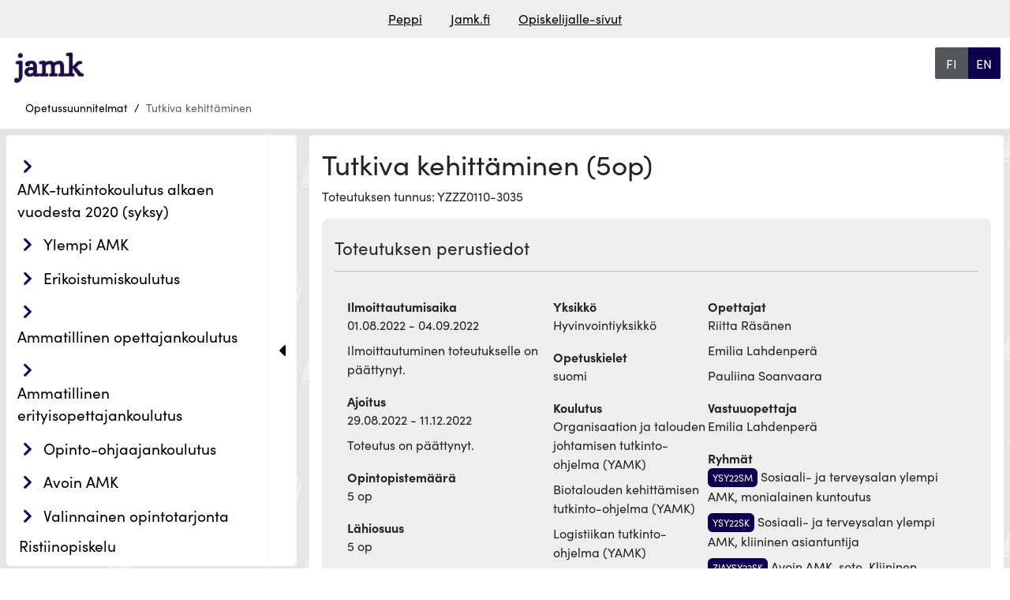

--- FILE ---
content_type: text/html; charset=UTF-8
request_url: https://opetussuunnitelmat.peppi.jamk.fi/realization/37574
body_size: 12236
content:
<!doctype html>
<html lang="fi" data-app-url="https://opetussuunnitelmat.peppi.jamk.fi">
<head>
    <meta charset="utf-8">
<meta name="viewport" content="width=device-width, initial-scale=1, shrink-to-fit=no">
<meta name="HandheldFriendly" content="true">
<meta name="MobileOptimized" content="width">

<meta name="csrf-token" content="UCgh6Xe6cZKGXw31ujyCJhlcO3N3UbGIkaq1bfce">


<base href="/">

<title>
                  Tutkiva kehittäminen
     |
    Opetussuunnitelmat, JAMK
</title>

<meta name="description" content="Tutkiva kehittäminen | Opetussuunnitelmat, JAMK">

    <link rel="stylesheet" href="https://use.typekit.net/vaw6eax.css">


<script defer src="https://opetussuunnitelmat.peppi.jamk.fi/js/lib/bootstrap.bundle.min.js?u=1754913978"></script>
<script defer src="https://opetussuunnitelmat.peppi.jamk.fi/js/lib/anchor.min.js?u=1754913978"></script>



<link type="text/css" rel="stylesheet" href="https://opetussuunnitelmat.peppi.jamk.fi/css/lib/bootstrap.min.css?u=1754913978" />
<link type="text/css" rel="stylesheet" href="https://opetussuunnitelmat.peppi.jamk.fi/assets/css/fontawesome660-all.min.css?u=1754913978" />



<link type="text/css" rel="stylesheet" href="https://opetussuunnitelmat.peppi.jamk.fi/css/index.css?u=1760353978" />
<link type="text/css" rel="stylesheet" href="https://opetussuunnitelmat.peppi.jamk.fi/css/custom_styles.css?u=1754913978" />


<meta property="og:title" content="     Tutkiva kehittäminen  ">
<meta property="og:description" content="Tutkiva kehittäminen | Opetussuunnitelmat, JAMK">
<meta property="og:image" content="">
<meta property="og:url" content="https://opetussuunnitelmat.peppi.jamk.fi/realization/37574">
<meta property="og:type" content="website">
<meta property="og:site_name" content="Opetussuunnitelmat, JAMK">
<meta property="og:locale" content="fi">

<meta name="twitter:card" content="">
<meta name="twitter:title" content="     Tutkiva kehittäminen  ">
<meta name="twitter:description" content="Tutkiva kehittäminen | Opetussuunnitelmat, JAMK">
<meta name="twitter:image" content="">









                            


    <link rel="icon" type="image/svg+xml" href="https://opetussuunnitelmat.peppi.jamk.fi/img/favicon.svg">


    <link rel="alternate" hreflang="fi" href="https://opetussuunnitelmat.peppi.jamk.fi/realization/37574?lang=fi">
    <link rel="alternate" hreflang="en" href="https://opetussuunnitelmat.peppi.jamk.fi/realization/37574?lang=en">
<link rel="alternate" hreflang="x-default"
      href="https://opetussuunnitelmat.peppi.jamk.fi/realization/37574?lang=fi">

<link rel="canonical" href="https://opetussuunnitelmat.peppi.jamk.fi/realization/37574">





<script type="application/ld+json">
    {"@context":"https://schema.org","@type":"BreadcrumbList","itemListElement":[{"@type":"ListItem","position":1,"name":"Opetussuunnitelmat","item":"https://opetussuunnitelmat.peppi.jamk.fi"}]}
</script>
</head>
<body class="">

            <header class="container-fluid roo-header">
    <div id="top" class="accessibility-shortcuts">
        <a href="https://opetussuunnitelmat.peppi.jamk.fi/realization/37574#main-content"
           class="sr-only sr-only-focusable"> Siirry suoraan sisältöön</a>
        
    </div>

    <div class="row linkbar p-1">
                    <div class="screen-reader-only">Linkkilista</div>
<div class="roo-link-bar m-auto ">
    <ul class="text-center p-0 m-2">
                                                        <li class="m-auto d-inline"><a class="pe-3 ps-3" href="https://peppi.jamk.fi">Peppi</a></li>
                                                                                    <li class="m-auto d-inline"><a class="pe-3 ps-3" href="https://www.jamk.fi/">Jamk.fi</a></li>
                                                                                    <li class="m-auto d-inline"><a class="pe-3 ps-3" href="https://www.jamk.fi/fi/opiskelijalle">Opiskelijalle-sivut</a></li>
                                                                                </ul>

</div>
            </div>

    
    
        <div class="row d-flex justify-content-between roo-topHeader">
            <div class="col-7 col-sm-7 col-md-8 col-lg-9 col-xl-10">
                <div class="logo">
                    <div class="navbar-brand">
                                    <img src="https://opetussuunnitelmat.peppi.jamk.fi/img/logo.png" class="d-inline-block align-top"
                 alt="Jyväskylän Ammattikorkeakoulu" title="Jyväskylän Ammattikorkeakoulu"
                 fetchpriority="high"/>
            </div>
                </div>
            </div>

            <div class="col-4 col-sm-4 col-md-3 col-lg-2 col-xl-1">

                <div class="screen-reader-only">Valitse kieli</div>
    <div class="roo-languageSelect btn-group">

                    <a class="w-100 btn btn-primary
            active
    "
               aria-current="page"
               href="https://opetussuunnitelmat.peppi.jamk.fi/realization/37574?lang=fi"
            >
                <span class="screen-reader-only">siirry suomenkieliselle sivulle</span>
                <span aria-hidden="true"> FI</span>
            </a>
                    <a class="w-100 btn btn-primary
    "
               aria-current="false"
               href="https://opetussuunnitelmat.peppi.jamk.fi/realization/37574?lang=en"
            >
                <span class="screen-reader-only">change language to english</span>
                <span aria-hidden="true"> EN</span>
            </a>
            </div>
            </div>
        </div>
    



    
    <div class="row">

        
        <div class="row justify-content-left roo-breadcrumb">
                            <nav aria-label="Murupolku">
    <div class="d-none d-md-block">
	<ol class="breadcrumb">
                                                                                        <li class="breadcrumb-item">
                            <a href="https://opetussuunnitelmat.peppi.jamk.fi">Opetussuunnitelmat</a>
                        </li>
                                                                                                                <li class="breadcrumb-item item-disabled">
                    <a>Tutkiva kehittäminen</a>
                </li>
                                            	</ol>
    </div>
    <div class="d-md-none d-block">
        <ol class="breadcrumb">
                                                                                                                    <li class="breadcrumb-item">
                                <a href="https://opetussuunnitelmat.peppi.jamk.fi">
                                    <i class="fas fa-chevron-left"></i>
                                    Palaa edelliselle sivulle: Opetussuunnitelmat</a>
                            </li>
                                                                                                                                                            </ol>
    </div>
</nav>

                    </div>
    </div>


</header>
    <main class="container-fluid">

                    <div class="row">
                    <div class="roo-nav">
                                    <div class="navWrapper row">
    <div class="roo-sidebar roo-sidemenu">
        <nav class="navbar navbar-expand-lg col" aria-label="Päänavigaatio">
            <button class="navbar-toggler m-auto" data-bs-toggle="collapse" data-bs-target=".navbar-collapse"
                    aria-controls="navbar-collapse">
                <span class="mobile-nav">
                        Valikko
                    </span>
                <i class="fa-solid fa-bars"></i>
            </button>
            <div class="navbar-collapse collapse">
                <ul id="valikko"
    class="list-group list-group-flush collapse  show ">
                    <li class="amk-tutkintokoulutus_alkaen_vuodesta_2020_(syksy) 48 education_type
         list-group-item menuItem menuLevel-1  ">
            
                                                <span class="navbtn btn rounded text-left inline btn2">
                        <div class="showhidebutts collapsesArea education_type 48"
                             aria-label=" AMK-tutkintokoulutus alkaen vuodesta 2020 (syksy)"
                             data-collapses-area="#valikko_48"
                             data-collapsed-initially="true"
                        >
                            <span class="showhidebutt show"><i class="fas fa-chevron-right"></i></span>
                            <span class="showhidebutt hide"><i class="fas fa-chevron-down"></i></span>
                        </div>
                    
                    <a class="btn rounded text-left  " href="https://opetussuunnitelmat.peppi.jamk.fi/48">
                            AMK-tutkintokoulutus alkaen vuodesta 2020 (syksy)
                    </a>
                    </span>
                            
            
                            <ul id="valikko_48"
    class="list-group list-group-flush collapse   ">
                    <li class="suomenkielinen_koulutus fi education_language
         list-group-item menuItem menuLevel-2  ">
            
                                                <span class="navbtn btn rounded text-left inline btn2">
                        <div class="showhidebutts collapsesArea education_language fi"
                             aria-label=" Suomenkielinen koulutus"
                             data-collapses-area="#valikko_48_fi"
                             data-collapsed-initially="true"
                        >
                            <span class="showhidebutt show"><i class="fas fa-chevron-right"></i></span>
                            <span class="showhidebutt hide"><i class="fas fa-chevron-down"></i></span>
                        </div>
                    
                    <a class="btn rounded text-left  " href="https://opetussuunnitelmat.peppi.jamk.fi/48/fi">
                            Suomenkielinen koulutus
                    </a>
                    </span>
                            
            
                            <ul id="valikko_48_fi"
    class="list-group list-group-flush collapse  show ">
                    <li class="maa-_ja_metsätalousalat 61 education_sector
         list-group-item menuItem menuLevel-3  ">
            
                                                <span class="navbtn btn rounded text-left inline btn2">
                        <div class="showhidebutts collapsesArea education_sector 61"
                             aria-label=" Maa- ja metsätalousalat"
                             data-collapses-area="#valikko_48_fi_61"
                             data-collapsed-initially="true"
                        >
                            <span class="showhidebutt show"><i class="fas fa-chevron-right"></i></span>
                            <span class="showhidebutt hide"><i class="fas fa-chevron-down"></i></span>
                        </div>
                    
                    <a class="btn rounded text-left  " href="https://opetussuunnitelmat.peppi.jamk.fi/48/fi/61">
                            Maa- ja metsätalousalat
                    </a>
                    </span>
                            
            
                            <ul id="valikko_48_fi_61"
    class="list-group list-group-flush collapse   ">
                    <li class="maaseutuelinkeinojen_tutkinto-ohjelma_(amk) 5205 degree_programme
         list-group-item menuItem menuLevel-4  ">
            
                            
                <a href="https://opetussuunnitelmat.peppi.jamk.fi/48/fi/61/5205"
                   class="rounded menuItemLink ">
                    Maaseutuelinkeinojen tutkinto-ohjelma (AMK)
                </a>
            
            
            
        </li>
    </ul>
            
        </li>
                    <li class="kauppa-,_hallinto-_ja_oikeustieteet 58 education_sector
         list-group-item menuItem menuLevel-3  ">
            
                                                <span class="navbtn btn rounded text-left inline btn2">
                        <div class="showhidebutts collapsesArea education_sector 58"
                             aria-label=" Kauppa-, hallinto- ja oikeustieteet"
                             data-collapses-area="#valikko_48_fi_58"
                             data-collapsed-initially="true"
                        >
                            <span class="showhidebutt show"><i class="fas fa-chevron-right"></i></span>
                            <span class="showhidebutt hide"><i class="fas fa-chevron-down"></i></span>
                        </div>
                    
                    <a class="btn rounded text-left  " href="https://opetussuunnitelmat.peppi.jamk.fi/48/fi/58">
                            Kauppa-, hallinto- ja oikeustieteet
                    </a>
                    </span>
                            
            
                            <ul id="valikko_48_fi_58"
    class="list-group list-group-flush collapse   ">
                    <li class="liiketalouden_tutkinto-ohjelma_(amk)_hty 201813 degree_programme
         list-group-item menuItem menuLevel-4  ">
            
                            
                <a href="https://opetussuunnitelmat.peppi.jamk.fi/48/fi/58/201813"
                   class="rounded menuItemLink ">
                    Liiketalouden tutkinto-ohjelma (AMK) HTY
                </a>
            
            
            
        </li>
                    <li class="liiketalouden_tutkinto-ohjelma_(amk) 5159 degree_programme
         list-group-item menuItem menuLevel-4  ">
            
                            
                <a href="https://opetussuunnitelmat.peppi.jamk.fi/48/fi/58/5159"
                   class="rounded menuItemLink ">
                    Liiketalouden tutkinto-ohjelma (AMK)
                </a>
            
            
            
        </li>
                    <li class="tiimiakatemian_tutkinto-ohjelma_(amk) 5156 degree_programme
         list-group-item menuItem menuLevel-4  ">
            
                            
                <a href="https://opetussuunnitelmat.peppi.jamk.fi/48/fi/58/5156"
                   class="rounded menuItemLink ">
                    Tiimiakatemian tutkinto-ohjelma (AMK)
                </a>
            
            
            
        </li>
    </ul>
            
        </li>
                    <li class="kasvatusalat 53 education_sector
         list-group-item menuItem menuLevel-3  ">
            
                                                <span class="navbtn btn rounded text-left inline btn2">
                        <div class="showhidebutts collapsesArea education_sector 53"
                             aria-label=" Kasvatusalat"
                             data-collapses-area="#valikko_48_fi_53"
                             data-collapsed-initially="true"
                        >
                            <span class="showhidebutt show"><i class="fas fa-chevron-right"></i></span>
                            <span class="showhidebutt hide"><i class="fas fa-chevron-down"></i></span>
                        </div>
                    
                    <a class="btn rounded text-left  " href="https://opetussuunnitelmat.peppi.jamk.fi/48/fi/53">
                            Kasvatusalat
                    </a>
                    </span>
                            
            
                            <ul id="valikko_48_fi_53"
    class="list-group list-group-flush collapse   ">
                    <li class="musiikkipedagogin_tutkinto-ohjelma_(amk) 5195 degree_programme
         list-group-item menuItem menuLevel-4  ">
            
                            
                <a href="https://opetussuunnitelmat.peppi.jamk.fi/48/fi/53/5195"
                   class="rounded menuItemLink ">
                    Musiikkipedagogin tutkinto-ohjelma (AMK)
                </a>
            
            
            
        </li>
                    <li class="musiikkipedagogin_tutkinto-ohjelma_(amk),_varhaisiän_musiikkikasvatus_ja_kulttuurihyvinvointi 175531 degree_programme
         list-group-item menuItem menuLevel-4  ">
            
                            
                <a href="https://opetussuunnitelmat.peppi.jamk.fi/48/fi/53/175531"
                   class="rounded menuItemLink ">
                    Musiikkipedagogin tutkinto-ohjelma (AMK), varhaisiän musiikkikasvatus ja kulttuurihyvinvointi
                </a>
            
            
            
        </li>
                    <li class="musiikkipedagogin_tutkinto-ohjelma_(amk),_instrumenttiopetus_ja_ryhmänohjaus 175530 degree_programme
         list-group-item menuItem menuLevel-4  ">
            
                            
                <a href="https://opetussuunnitelmat.peppi.jamk.fi/48/fi/53/175530"
                   class="rounded menuItemLink ">
                    Musiikkipedagogin tutkinto-ohjelma (AMK), instrumenttiopetus ja ryhmänohjaus
                </a>
            
            
            
        </li>
    </ul>
            
        </li>
                    <li class="tekniikan_alat 60 education_sector
         list-group-item menuItem menuLevel-3  ">
            
                                                <span class="navbtn btn rounded text-left inline btn2">
                        <div class="showhidebutts collapsesArea education_sector 60"
                             aria-label=" Tekniikan alat"
                             data-collapses-area="#valikko_48_fi_60"
                             data-collapsed-initially="true"
                        >
                            <span class="showhidebutt show"><i class="fas fa-chevron-right"></i></span>
                            <span class="showhidebutt hide"><i class="fas fa-chevron-down"></i></span>
                        </div>
                    
                    <a class="btn rounded text-left  " href="https://opetussuunnitelmat.peppi.jamk.fi/48/fi/60">
                            Tekniikan alat
                    </a>
                    </span>
                            
            
                            <ul id="valikko_48_fi_60"
    class="list-group list-group-flush collapse   ">
                    <li class="rakennusmestarin_tutkinto-ohjelma_(amk) 118899 degree_programme
         list-group-item menuItem menuLevel-4  ">
            
                            
                <a href="https://opetussuunnitelmat.peppi.jamk.fi/48/fi/60/118899"
                   class="rounded menuItemLink ">
                    Rakennusmestarin tutkinto-ohjelma (AMK)
                </a>
            
            
            
        </li>
                    <li class="rakennus-_ja_yhdyskuntatekniikan_tutkinto-ohjelma_(amk) 5287 degree_programme
         list-group-item menuItem menuLevel-4  ">
            
                            
                <a href="https://opetussuunnitelmat.peppi.jamk.fi/48/fi/60/5287"
                   class="rounded menuItemLink ">
                    Rakennus- ja yhdyskuntatekniikan tutkinto-ohjelma (AMK)
                </a>
            
            
            
        </li>
                    <li class="sähkö-_ja_automaatiotekniikan_tutkinto-ohjelma_(amk) 5288 degree_programme
         list-group-item menuItem menuLevel-4  ">
            
                            
                <a href="https://opetussuunnitelmat.peppi.jamk.fi/48/fi/60/5288"
                   class="rounded menuItemLink ">
                    Sähkö- ja automaatiotekniikan tutkinto-ohjelma (AMK)
                </a>
            
            
            
        </li>
                    <li class="energia-_ja_ympäristötekniikan_tutkinto-ohjelma_(amk) 5277 degree_programme
         list-group-item menuItem menuLevel-4  ">
            
                            
                <a href="https://opetussuunnitelmat.peppi.jamk.fi/48/fi/60/5277"
                   class="rounded menuItemLink ">
                    Energia- ja ympäristötekniikan tutkinto-ohjelma (AMK)
                </a>
            
            
            
        </li>
                    <li class="logistiikan_tutkinto-ohjelma_(amk) 5284 degree_programme
         list-group-item menuItem menuLevel-4  ">
            
                            
                <a href="https://opetussuunnitelmat.peppi.jamk.fi/48/fi/60/5284"
                   class="rounded menuItemLink ">
                    Logistiikan tutkinto-ohjelma (AMK)
                </a>
            
            
            
        </li>
                    <li class="konetekniikan_tutkinto-ohjelma_(amk) 5279 degree_programme
         list-group-item menuItem menuLevel-4  ">
            
                            
                <a href="https://opetussuunnitelmat.peppi.jamk.fi/48/fi/60/5279"
                   class="rounded menuItemLink ">
                    Konetekniikan tutkinto-ohjelma (AMK)
                </a>
            
            
            
        </li>
                    <li class="luonnonvaratekniikan_tutkinto-ohjelma_(amk) 210613 degree_programme
         list-group-item menuItem menuLevel-4  ">
            
                            
                <a href="https://opetussuunnitelmat.peppi.jamk.fi/48/fi/60/210613"
                   class="rounded menuItemLink ">
                    Luonnonvaratekniikan tutkinto-ohjelma (AMK)
                </a>
            
            
            
        </li>
    </ul>
            
        </li>
                    <li class="terveys-_ja_hyvinvointialat 63 education_sector
         list-group-item menuItem menuLevel-3  ">
            
                                                <span class="navbtn btn rounded text-left inline btn2">
                        <div class="showhidebutts collapsesArea education_sector 63"
                             aria-label=" Terveys- ja hyvinvointialat"
                             data-collapses-area="#valikko_48_fi_63"
                             data-collapsed-initially="true"
                        >
                            <span class="showhidebutt show"><i class="fas fa-chevron-right"></i></span>
                            <span class="showhidebutt hide"><i class="fas fa-chevron-down"></i></span>
                        </div>
                    
                    <a class="btn rounded text-left  " href="https://opetussuunnitelmat.peppi.jamk.fi/48/fi/63">
                            Terveys- ja hyvinvointialat
                    </a>
                    </span>
                            
            
                            <ul id="valikko_48_fi_63"
    class="list-group list-group-flush collapse   ">
                    <li class="toimintaterapeutin_tutkinto-ohjelma_(amk) 5273 degree_programme
         list-group-item menuItem menuLevel-4  ">
            
                            
                <a href="https://opetussuunnitelmat.peppi.jamk.fi/48/fi/63/5273"
                   class="rounded menuItemLink ">
                    Toimintaterapeutin tutkinto-ohjelma (AMK)
                </a>
            
            
            
        </li>
                    <li class="fysioterapeutin_tutkinto-ohjelma_(amk) 5238 degree_programme
         list-group-item menuItem menuLevel-4  ">
            
                            
                <a href="https://opetussuunnitelmat.peppi.jamk.fi/48/fi/63/5238"
                   class="rounded menuItemLink ">
                    Fysioterapeutin tutkinto-ohjelma (AMK)
                </a>
            
            
            
        </li>
                    <li class="kuntoutuksen_ohjaajan_tutkinto-ohjelma_(amk) 5262 degree_programme
         list-group-item menuItem menuLevel-4  ">
            
                            
                <a href="https://opetussuunnitelmat.peppi.jamk.fi/48/fi/63/5262"
                   class="rounded menuItemLink ">
                    Kuntoutuksen ohjaajan tutkinto-ohjelma (AMK)
                </a>
            
            
            
        </li>
                    <li class="sosionomin_tutkinto-ohjelma_(amk) 5267 degree_programme
         list-group-item menuItem menuLevel-4  ">
            
                            
                <a href="https://opetussuunnitelmat.peppi.jamk.fi/48/fi/63/5267"
                   class="rounded menuItemLink ">
                    Sosionomin tutkinto-ohjelma (AMK)
                </a>
            
            
            
        </li>
                    <li class="kätilön_tutkinto-ohjelma_(amk) 5266 degree_programme
         list-group-item menuItem menuLevel-4  ">
            
                            
                <a href="https://opetussuunnitelmat.peppi.jamk.fi/48/fi/63/5266"
                   class="rounded menuItemLink ">
                    Kätilön tutkinto-ohjelma (AMK)
                </a>
            
            
            
        </li>
                    <li class="sairaanhoitajan_tutkinto-ohjelma_(amk) 5237 degree_programme
         list-group-item menuItem menuLevel-4  ">
            
                            
                <a href="https://opetussuunnitelmat.peppi.jamk.fi/48/fi/63/5237"
                   class="rounded menuItemLink ">
                    Sairaanhoitajan tutkinto-ohjelma (AMK)
                </a>
            
            
            
        </li>
    </ul>
            
        </li>
                    <li class="tietojenkäsittely_ja_tietoliikenne 59 education_sector
         list-group-item menuItem menuLevel-3  ">
            
                                                <span class="navbtn btn rounded text-left inline btn2">
                        <div class="showhidebutts collapsesArea education_sector 59"
                             aria-label=" Tietojenkäsittely ja tietoliikenne"
                             data-collapses-area="#valikko_48_fi_59"
                             data-collapsed-initially="true"
                        >
                            <span class="showhidebutt show"><i class="fas fa-chevron-right"></i></span>
                            <span class="showhidebutt hide"><i class="fas fa-chevron-down"></i></span>
                        </div>
                    
                    <a class="btn rounded text-left  " href="https://opetussuunnitelmat.peppi.jamk.fi/48/fi/59">
                            Tietojenkäsittely ja tietoliikenne
                    </a>
                    </span>
                            
            
                            <ul id="valikko_48_fi_59"
    class="list-group list-group-flush collapse   ">
                    <li class="tietojenkäsittelyn_tutkinto-ohjelma_(amk) 5158 degree_programme
         list-group-item menuItem menuLevel-4  ">
            
                            
                <a href="https://opetussuunnitelmat.peppi.jamk.fi/48/fi/59/5158"
                   class="rounded menuItemLink ">
                    Tietojenkäsittelyn tutkinto-ohjelma (AMK)
                </a>
            
            
            
        </li>
                    <li class="tieto-_ja_viestintätekniikan_tutkinto-ohjelma_(amk) 5290 degree_programme
         list-group-item menuItem menuLevel-4  ">
            
                            
                <a href="https://opetussuunnitelmat.peppi.jamk.fi/48/fi/59/5290"
                   class="rounded menuItemLink ">
                    Tieto- ja viestintätekniikan tutkinto-ohjelma (AMK)
                </a>
            
            
            
        </li>
    </ul>
            
        </li>
                    <li class="palvelualat 64 education_sector
         list-group-item menuItem menuLevel-3  ">
            
                                                <span class="navbtn btn rounded text-left inline btn2">
                        <div class="showhidebutts collapsesArea education_sector 64"
                             aria-label=" Palvelualat"
                             data-collapses-area="#valikko_48_fi_64"
                             data-collapsed-initially="true"
                        >
                            <span class="showhidebutt show"><i class="fas fa-chevron-right"></i></span>
                            <span class="showhidebutt hide"><i class="fas fa-chevron-down"></i></span>
                        </div>
                    
                    <a class="btn rounded text-left  " href="https://opetussuunnitelmat.peppi.jamk.fi/48/fi/64">
                            Palvelualat
                    </a>
                    </span>
                            
            
                            <ul id="valikko_48_fi_64"
    class="list-group list-group-flush collapse   ">
                    <li class="palveluliiketoiminnan_tutkinto-ohjelma_(amk) 5221 degree_programme
         list-group-item menuItem menuLevel-4  ">
            
                            
                <a href="https://opetussuunnitelmat.peppi.jamk.fi/48/fi/64/5221"
                   class="rounded menuItemLink ">
                    Palveluliiketoiminnan tutkinto-ohjelma (AMK)
                </a>
            
            
            
        </li>
    </ul>
            
        </li>
    </ul>
            
        </li>
                    <li class="englanninkielinen_koulutus en education_language
         list-group-item menuItem menuLevel-2  ">
            
                                                <span class="navbtn btn rounded text-left inline btn2">
                        <div class="showhidebutts collapsesArea education_language en"
                             aria-label=" Englanninkielinen koulutus"
                             data-collapses-area="#valikko_48_en"
                             data-collapsed-initially="true"
                        >
                            <span class="showhidebutt show"><i class="fas fa-chevron-right"></i></span>
                            <span class="showhidebutt hide"><i class="fas fa-chevron-down"></i></span>
                        </div>
                    
                    <a class="btn rounded text-left  " href="https://opetussuunnitelmat.peppi.jamk.fi/48/en">
                            Englanninkielinen koulutus
                    </a>
                    </span>
                            
            
                            <ul id="valikko_48_en"
    class="list-group list-group-flush collapse   ">
                    <li class="kauppa-,_hallinto-_ja_oikeustieteet 58 education_sector
         list-group-item menuItem menuLevel-3  ">
            
                                                <span class="navbtn btn rounded text-left inline btn2">
                        <div class="showhidebutts collapsesArea education_sector 58"
                             aria-label=" Kauppa-, hallinto- ja oikeustieteet"
                             data-collapses-area="#valikko_48_en_58"
                             data-collapsed-initially="true"
                        >
                            <span class="showhidebutt show"><i class="fas fa-chevron-right"></i></span>
                            <span class="showhidebutt hide"><i class="fas fa-chevron-down"></i></span>
                        </div>
                    
                    <a class="btn rounded text-left  " href="https://opetussuunnitelmat.peppi.jamk.fi/48/en/58">
                            Kauppa-, hallinto- ja oikeustieteet
                    </a>
                    </span>
                            
            
                            <ul id="valikko_48_en_58"
    class="list-group list-group-flush collapse   ">
                    <li class="bachelor&#039;s_degree_programme_in_international_business_(amk) 5143 degree_programme
         list-group-item menuItem menuLevel-4  ">
            
                            
                <a href="https://opetussuunnitelmat.peppi.jamk.fi/48/en/58/5143"
                   class="rounded menuItemLink ">
                    Bachelor&#039;s Degree Programme in International Business (AMK)
                </a>
            
            
            
        </li>
    </ul>
            
        </li>
                    <li class="tekniikan_alat 60 education_sector
         list-group-item menuItem menuLevel-3  ">
            
                                                <span class="navbtn btn rounded text-left inline btn2">
                        <div class="showhidebutts collapsesArea education_sector 60"
                             aria-label=" Tekniikan alat"
                             data-collapses-area="#valikko_48_en_60"
                             data-collapsed-initially="true"
                        >
                            <span class="showhidebutt show"><i class="fas fa-chevron-right"></i></span>
                            <span class="showhidebutt hide"><i class="fas fa-chevron-down"></i></span>
                        </div>
                    
                    <a class="btn rounded text-left  " href="https://opetussuunnitelmat.peppi.jamk.fi/48/en/60">
                            Tekniikan alat
                    </a>
                    </span>
                            
            
                            <ul id="valikko_48_en_60"
    class="list-group list-group-flush collapse   ">
                    <li class="bachelor&#039;s_degree_programme_in_automation_and_robotics 111419 degree_programme
         list-group-item menuItem menuLevel-4  ">
            
                            
                <a href="https://opetussuunnitelmat.peppi.jamk.fi/48/en/60/111419"
                   class="rounded menuItemLink ">
                    Bachelor&#039;s Degree Programme in Automation and Robotics
                </a>
            
            
            
        </li>
                    <li class="bachelor&#039;s_degree_programme_in_purchasing_and_logistics_engineering 22411 degree_programme
         list-group-item menuItem menuLevel-4  ">
            
                            
                <a href="https://opetussuunnitelmat.peppi.jamk.fi/48/en/60/22411"
                   class="rounded menuItemLink ">
                    Bachelor&#039;s Degree Programme in Purchasing and Logistics Engineering
                </a>
            
            
            
        </li>
    </ul>
            
        </li>
                    <li class="terveys-_ja_hyvinvointialat 63 education_sector
         list-group-item menuItem menuLevel-3  ">
            
                                                <span class="navbtn btn rounded text-left inline btn2">
                        <div class="showhidebutts collapsesArea education_sector 63"
                             aria-label=" Terveys- ja hyvinvointialat"
                             data-collapses-area="#valikko_48_en_63"
                             data-collapsed-initially="true"
                        >
                            <span class="showhidebutt show"><i class="fas fa-chevron-right"></i></span>
                            <span class="showhidebutt hide"><i class="fas fa-chevron-down"></i></span>
                        </div>
                    
                    <a class="btn rounded text-left  " href="https://opetussuunnitelmat.peppi.jamk.fi/48/en/63">
                            Terveys- ja hyvinvointialat
                    </a>
                    </span>
                            
            
                            <ul id="valikko_48_en_63"
    class="list-group list-group-flush collapse   ">
                    <li class="bachelor&#039;s_degree_programme_in_nursing_(amk) 5265 degree_programme
         list-group-item menuItem menuLevel-4  ">
            
                            
                <a href="https://opetussuunnitelmat.peppi.jamk.fi/48/en/63/5265"
                   class="rounded menuItemLink ">
                    Bachelor&#039;s Degree Programme in Nursing (AMK)
                </a>
            
            
            
        </li>
    </ul>
            
        </li>
                    <li class="tietojenkäsittely_ja_tietoliikenne 59 education_sector
         list-group-item menuItem menuLevel-3  ">
            
                                                <span class="navbtn btn rounded text-left inline btn2">
                        <div class="showhidebutts collapsesArea education_sector 59"
                             aria-label=" Tietojenkäsittely ja tietoliikenne"
                             data-collapses-area="#valikko_48_en_59"
                             data-collapsed-initially="true"
                        >
                            <span class="showhidebutt show"><i class="fas fa-chevron-right"></i></span>
                            <span class="showhidebutt hide"><i class="fas fa-chevron-down"></i></span>
                        </div>
                    
                    <a class="btn rounded text-left  " href="https://opetussuunnitelmat.peppi.jamk.fi/48/en/59">
                            Tietojenkäsittely ja tietoliikenne
                    </a>
                    </span>
                            
            
                            <ul id="valikko_48_en_59"
    class="list-group list-group-flush collapse   ">
                    <li class="bachelor&#039;s_degree_programme_in_business_information_technology 21547 degree_programme
         list-group-item menuItem menuLevel-4  ">
            
                            
                <a href="https://opetussuunnitelmat.peppi.jamk.fi/48/en/59/21547"
                   class="rounded menuItemLink ">
                    Bachelor&#039;s Degree Programme in Business Information Technology
                </a>
            
            
            
        </li>
                    <li class="bachelor&#039;s_degree_programme_in_information_and_communications_technology 82940 degree_programme
         list-group-item menuItem menuLevel-4  ">
            
                            
                <a href="https://opetussuunnitelmat.peppi.jamk.fi/48/en/59/82940"
                   class="rounded menuItemLink ">
                    Bachelor&#039;s Degree Programme in Information and Communications Technology
                </a>
            
            
            
        </li>
    </ul>
            
        </li>
                    <li class="palvelualat 64 education_sector
         list-group-item menuItem menuLevel-3  ">
            
                                                <span class="navbtn btn rounded text-left inline btn2">
                        <div class="showhidebutts collapsesArea education_sector 64"
                             aria-label=" Palvelualat"
                             data-collapses-area="#valikko_48_en_64"
                             data-collapsed-initially="true"
                        >
                            <span class="showhidebutt show"><i class="fas fa-chevron-right"></i></span>
                            <span class="showhidebutt hide"><i class="fas fa-chevron-down"></i></span>
                        </div>
                    
                    <a class="btn rounded text-left  " href="https://opetussuunnitelmat.peppi.jamk.fi/48/en/64">
                            Palvelualat
                    </a>
                    </span>
                            
            
                            <ul id="valikko_48_en_64"
    class="list-group list-group-flush collapse   ">
                    <li class="bachelor&#039;s_degree_programme_in_tourism_management_(amk) 5224 degree_programme
         list-group-item menuItem menuLevel-4  ">
            
                            
                <a href="https://opetussuunnitelmat.peppi.jamk.fi/48/en/64/5224"
                   class="rounded menuItemLink ">
                    Bachelor&#039;s Degree Programme in Tourism Management (AMK)
                </a>
            
            
            
        </li>
    </ul>
            
        </li>
    </ul>
            
        </li>
    </ul>
            
        </li>
                    <li class="ylempi_amk 4852 education_type
         list-group-item menuItem menuLevel-1  ">
            
                                                <span class="navbtn btn rounded text-left inline btn2">
                        <div class="showhidebutts collapsesArea education_type 4852"
                             aria-label=" Ylempi AMK"
                             data-collapses-area="#valikko_4852"
                             data-collapsed-initially="true"
                        >
                            <span class="showhidebutt show"><i class="fas fa-chevron-right"></i></span>
                            <span class="showhidebutt hide"><i class="fas fa-chevron-down"></i></span>
                        </div>
                    
                    <a class="btn rounded text-left  " href="https://opetussuunnitelmat.peppi.jamk.fi/4852">
                            Ylempi AMK
                    </a>
                    </span>
                            
            
                            <ul id="valikko_4852"
    class="list-group list-group-flush collapse   ">
                    <li class="suomenkielinen_koulutus fi education_language
         list-group-item menuItem menuLevel-2  ">
            
                                                <span class="navbtn btn rounded text-left inline btn2">
                        <div class="showhidebutts collapsesArea education_language fi"
                             aria-label=" Suomenkielinen koulutus"
                             data-collapses-area="#valikko_4852_fi"
                             data-collapsed-initially="true"
                        >
                            <span class="showhidebutt show"><i class="fas fa-chevron-right"></i></span>
                            <span class="showhidebutt hide"><i class="fas fa-chevron-down"></i></span>
                        </div>
                    
                    <a class="btn rounded text-left  " href="https://opetussuunnitelmat.peppi.jamk.fi/4852/fi">
                            Suomenkielinen koulutus
                    </a>
                    </span>
                            
            
                            <ul id="valikko_4852_fi"
    class="list-group list-group-flush collapse  show ">
                    <li class="maa-_ja_metsätalousalat 61 education_sector
         list-group-item menuItem menuLevel-3  ">
            
                                                <span class="navbtn btn rounded text-left inline btn2">
                        <div class="showhidebutts collapsesArea education_sector 61"
                             aria-label=" Maa- ja metsätalousalat"
                             data-collapses-area="#valikko_4852_fi_61"
                             data-collapsed-initially="true"
                        >
                            <span class="showhidebutt show"><i class="fas fa-chevron-right"></i></span>
                            <span class="showhidebutt hide"><i class="fas fa-chevron-down"></i></span>
                        </div>
                    
                    <a class="btn rounded text-left  " href="https://opetussuunnitelmat.peppi.jamk.fi/4852/fi/61">
                            Maa- ja metsätalousalat
                    </a>
                    </span>
                            
            
                            <ul id="valikko_4852_fi_61"
    class="list-group list-group-flush collapse   ">
                    <li class="projektijohtamisen_tutkinto-ohjelma,_agrologi_(yamk) 178427 degree_programme
         list-group-item menuItem menuLevel-4  ">
            
                            
                <a href="https://opetussuunnitelmat.peppi.jamk.fi/4852/fi/61/178427"
                   class="rounded menuItemLink ">
                    Projektijohtamisen tutkinto-ohjelma, Agrologi (YAMK)
                </a>
            
            
            
        </li>
                    <li class="biotalouden_kehittämisen_tutkinto-ohjelma_(yamk) 5302 degree_programme
         list-group-item menuItem menuLevel-4  ">
            
                            
                <a href="https://opetussuunnitelmat.peppi.jamk.fi/4852/fi/61/5302"
                   class="rounded menuItemLink ">
                    Biotalouden kehittämisen tutkinto-ohjelma (YAMK)
                </a>
            
            
            
        </li>
                    <li class="johtamisen_tutkinto-ohjelma,_agrologi_(yamk) 178422 degree_programme
         list-group-item menuItem menuLevel-4  ">
            
                            
                <a href="https://opetussuunnitelmat.peppi.jamk.fi/4852/fi/61/178422"
                   class="rounded menuItemLink ">
                    Johtamisen tutkinto-ohjelma, Agrologi (YAMK)
                </a>
            
            
            
        </li>
    </ul>
            
        </li>
                    <li class="kauppa-,_hallinto-_ja_oikeustieteet 58 education_sector
         list-group-item menuItem menuLevel-3  ">
            
                                                <span class="navbtn btn rounded text-left inline btn2">
                        <div class="showhidebutts collapsesArea education_sector 58"
                             aria-label=" Kauppa-, hallinto- ja oikeustieteet"
                             data-collapses-area="#valikko_4852_fi_58"
                             data-collapsed-initially="true"
                        >
                            <span class="showhidebutt show"><i class="fas fa-chevron-right"></i></span>
                            <span class="showhidebutt hide"><i class="fas fa-chevron-down"></i></span>
                        </div>
                    
                    <a class="btn rounded text-left  " href="https://opetussuunnitelmat.peppi.jamk.fi/4852/fi/58">
                            Kauppa-, hallinto- ja oikeustieteet
                    </a>
                    </span>
                            
            
                            <ul id="valikko_4852_fi_58"
    class="list-group list-group-flush collapse   ">
                    <li class="verkostojohtamisen_tutkinto-ohjelma,_liiketalous_(yamk) 5296 degree_programme
         list-group-item menuItem menuLevel-4  ">
            
                            
                <a href="https://opetussuunnitelmat.peppi.jamk.fi/4852/fi/58/5296"
                   class="rounded menuItemLink ">
                    Verkostojohtamisen tutkinto-ohjelma, liiketalous (YAMK)
                </a>
            
            
            
        </li>
                    <li class="talous_ja_johtaminen_julkishallinnossa_tutkinto-ohjelma_(yamk)_(yhj) 210566 degree_programme
         list-group-item menuItem menuLevel-4  ">
            
                            
                <a href="https://opetussuunnitelmat.peppi.jamk.fi/4852/fi/58/210566"
                   class="rounded menuItemLink ">
                    Talous ja johtaminen julkishallinnossa tutkinto-ohjelma (YAMK) (YHJ)
                </a>
            
            
            
        </li>
                    <li class="logistiikan_tutkinto-ohjelma_(yamk),_tradenomi 202294 degree_programme
         list-group-item menuItem menuLevel-4  ">
            
                            
                <a href="https://opetussuunnitelmat.peppi.jamk.fi/4852/fi/58/202294"
                   class="rounded menuItemLink ">
                    Logistiikan tutkinto-ohjelma (YAMK), Tradenomi
                </a>
            
            
            
        </li>
                    <li class="projektijohtamisen_tutkinto-ohjelma,_tradenomi_(yamk) 139860 degree_programme
         list-group-item menuItem menuLevel-4  ">
            
                            
                <a href="https://opetussuunnitelmat.peppi.jamk.fi/4852/fi/58/139860"
                   class="rounded menuItemLink ">
                    Projektijohtamisen tutkinto-ohjelma, Tradenomi (YAMK)
                </a>
            
            
            
        </li>
                    <li class="organisaation_ja_talouden_johtamisen_tutkinto-ohjelma_(yamk) 5294 degree_programme
         list-group-item menuItem menuLevel-4  ">
            
                            
                <a href="https://opetussuunnitelmat.peppi.jamk.fi/4852/fi/58/5294"
                   class="rounded menuItemLink ">
                    Organisaation ja talouden johtamisen tutkinto-ohjelma (YAMK)
                </a>
            
            
            
        </li>
                    <li class="johtamisen_tutkinto-ohjelma,_tradenomi_(yamk) 178421 degree_programme
         list-group-item menuItem menuLevel-4  ">
            
                            
                <a href="https://opetussuunnitelmat.peppi.jamk.fi/4852/fi/58/178421"
                   class="rounded menuItemLink ">
                    Johtamisen tutkinto-ohjelma, Tradenomi (YAMK)
                </a>
            
            
            
        </li>
    </ul>
            
        </li>
                    <li class="kasvatusalat 53 education_sector
         list-group-item menuItem menuLevel-3  ">
            
                                                <span class="navbtn btn rounded text-left inline btn2">
                        <div class="showhidebutts collapsesArea education_sector 53"
                             aria-label=" Kasvatusalat"
                             data-collapses-area="#valikko_4852_fi_53"
                             data-collapsed-initially="true"
                        >
                            <span class="showhidebutt show"><i class="fas fa-chevron-right"></i></span>
                            <span class="showhidebutt hide"><i class="fas fa-chevron-down"></i></span>
                        </div>
                    
                    <a class="btn rounded text-left  " href="https://opetussuunnitelmat.peppi.jamk.fi/4852/fi/53">
                            Kasvatusalat
                    </a>
                    </span>
                            
            
                            <ul id="valikko_4852_fi_53"
    class="list-group list-group-flush collapse   ">
                    <li class="johtamisen_tutkinto-ohjelma,_ylempi_amk,_musiikkipedagogi 178420 degree_programme
         list-group-item menuItem menuLevel-4  ">
            
                            
                <a href="https://opetussuunnitelmat.peppi.jamk.fi/4852/fi/53/178420"
                   class="rounded menuItemLink ">
                    Johtamisen tutkinto-ohjelma, ylempi AMK, Musiikkipedagogi
                </a>
            
            
            
        </li>
                    <li class="projektijohtamisen_tutkinto-ohjelma,_ylempi_amk,_musiikkipedagogi 178426 degree_programme
         list-group-item menuItem menuLevel-4  ">
            
                            
                <a href="https://opetussuunnitelmat.peppi.jamk.fi/4852/fi/53/178426"
                   class="rounded menuItemLink ">
                    Projektijohtamisen tutkinto-ohjelma, ylempi AMK, Musiikkipedagogi
                </a>
            
            
            
        </li>
                    <li class="musiikkipedagogin_tutkinto-ohjelma_(yamk) 5301 degree_programme
         list-group-item menuItem menuLevel-4  ">
            
                            
                <a href="https://opetussuunnitelmat.peppi.jamk.fi/4852/fi/53/5301"
                   class="rounded menuItemLink ">
                    Musiikkipedagogin tutkinto-ohjelma (YAMK)
                </a>
            
            
            
        </li>
    </ul>
            
        </li>
                    <li class="tekniikan_alat 60 education_sector
         list-group-item menuItem menuLevel-3  ">
            
                                                <span class="navbtn btn rounded text-left inline btn2">
                        <div class="showhidebutts collapsesArea education_sector 60"
                             aria-label=" Tekniikan alat"
                             data-collapses-area="#valikko_4852_fi_60"
                             data-collapsed-initially="true"
                        >
                            <span class="showhidebutt show"><i class="fas fa-chevron-right"></i></span>
                            <span class="showhidebutt hide"><i class="fas fa-chevron-down"></i></span>
                        </div>
                    
                    <a class="btn rounded text-left  " href="https://opetussuunnitelmat.peppi.jamk.fi/4852/fi/60">
                            Tekniikan alat
                    </a>
                    </span>
                            
            
                            <ul id="valikko_4852_fi_60"
    class="list-group list-group-flush collapse   ">
                    <li class="verkostojohtamisen_tutkinto-ohjelma,_teknologia_(yamk) 5328 degree_programme
         list-group-item menuItem menuLevel-4  ">
            
                            
                <a href="https://opetussuunnitelmat.peppi.jamk.fi/4852/fi/60/5328"
                   class="rounded menuItemLink ">
                    Verkostojohtamisen tutkinto-ohjelma, teknologia (YAMK)
                </a>
            
            
            
        </li>
                    <li class="elinkaaren_hallinnan_tutkinto-ohjelma_(yamk) 21551 degree_programme
         list-group-item menuItem menuLevel-4  ">
            
                            
                <a href="https://opetussuunnitelmat.peppi.jamk.fi/4852/fi/60/21551"
                   class="rounded menuItemLink ">
                    Elinkaaren hallinnan tutkinto-ohjelma (YAMK)
                </a>
            
            
            
        </li>
                    <li class="vähähiilisen_rakentamisen_tutkinto-ohjelma_(yamk) 125182 degree_programme
         list-group-item menuItem menuLevel-4  ">
            
                            
                <a href="https://opetussuunnitelmat.peppi.jamk.fi/4852/fi/60/125182"
                   class="rounded menuItemLink ">
                    Vähähiilisen rakentamisen tutkinto-ohjelma (YAMK)
                </a>
            
            
            
        </li>
                    <li class="projektijohtamisen_tutkinto-ohjelma,_insinööri_(yamk) 21195 degree_programme
         list-group-item menuItem menuLevel-4  ">
            
                            
                <a href="https://opetussuunnitelmat.peppi.jamk.fi/4852/fi/60/21195"
                   class="rounded menuItemLink ">
                    Projektijohtamisen tutkinto-ohjelma, Insinööri (YAMK)
                </a>
            
            
            
        </li>
                    <li class="robotiikan_tutkinto-ohjelma_(yamk) 21550 degree_programme
         list-group-item menuItem menuLevel-4  ">
            
                            
                <a href="https://opetussuunnitelmat.peppi.jamk.fi/4852/fi/60/21550"
                   class="rounded menuItemLink ">
                    Robotiikan tutkinto-ohjelma (YAMK)
                </a>
            
            
            
        </li>
                    <li class="kestävän_energian_tutkinto-ohjelma_(yamk) 21197 degree_programme
         list-group-item menuItem menuLevel-4  ">
            
                            
                <a href="https://opetussuunnitelmat.peppi.jamk.fi/4852/fi/60/21197"
                   class="rounded menuItemLink ">
                    Kestävän energian tutkinto-ohjelma (YAMK)
                </a>
            
            
            
        </li>
                    <li class="rakennustekniikan_tutkinto-ohjelma_(yamk) 5325 degree_programme
         list-group-item menuItem menuLevel-4  ">
            
                            
                <a href="https://opetussuunnitelmat.peppi.jamk.fi/4852/fi/60/5325"
                   class="rounded menuItemLink ">
                    Rakennustekniikan tutkinto-ohjelma (YAMK)
                </a>
            
            
            
        </li>
                    <li class="rakennusmestarin_tutkinto-ohjelma_(yamk) 197839 degree_programme
         list-group-item menuItem menuLevel-4  ">
            
                            
                <a href="https://opetussuunnitelmat.peppi.jamk.fi/4852/fi/60/197839"
                   class="rounded menuItemLink ">
                    Rakennusmestarin tutkinto-ohjelma (YAMK)
                </a>
            
            
            
        </li>
                    <li class="digitaalisen_toimitusketjun_tutkinto-ohjelma_(yamk) 21553 degree_programme
         list-group-item menuItem menuLevel-4  ">
            
                            
                <a href="https://opetussuunnitelmat.peppi.jamk.fi/4852/fi/60/21553"
                   class="rounded menuItemLink ">
                    Digitaalisen toimitusketjun tutkinto-ohjelma (YAMK)
                </a>
            
            
            
        </li>
                    <li class="teknologialiiketoiminnan_johtamisen_tutkinto-ohjelma_(yamk) 21552 degree_programme
         list-group-item menuItem menuLevel-4  ">
            
                            
                <a href="https://opetussuunnitelmat.peppi.jamk.fi/4852/fi/60/21552"
                   class="rounded menuItemLink ">
                    Teknologialiiketoiminnan johtamisen tutkinto-ohjelma (YAMK)
                </a>
            
            
            
        </li>
                    <li class="logistiikan_tutkinto-ohjelma_(yamk) 5303 degree_programme
         list-group-item menuItem menuLevel-4  ">
            
                            
                <a href="https://opetussuunnitelmat.peppi.jamk.fi/4852/fi/60/5303"
                   class="rounded menuItemLink ">
                    Logistiikan tutkinto-ohjelma (YAMK)
                </a>
            
            
            
        </li>
                    <li class="johtamisen_tutkinto-ohjelma,_insinööri_(yamk) 178424 degree_programme
         list-group-item menuItem menuLevel-4  ">
            
                            
                <a href="https://opetussuunnitelmat.peppi.jamk.fi/4852/fi/60/178424"
                   class="rounded menuItemLink ">
                    Johtamisen tutkinto-ohjelma, Insinööri (YAMK)
                </a>
            
            
            
        </li>
    </ul>
            
        </li>
                    <li class="terveys-_ja_hyvinvointialat 63 education_sector
         list-group-item menuItem menuLevel-3  ">
            
                                                <span class="navbtn btn rounded text-left inline btn2">
                        <div class="showhidebutts collapsesArea education_sector 63"
                             aria-label=" Terveys- ja hyvinvointialat"
                             data-collapses-area="#valikko_4852_fi_63"
                             data-collapsed-initially="true"
                        >
                            <span class="showhidebutt show"><i class="fas fa-chevron-right"></i></span>
                            <span class="showhidebutt hide"><i class="fas fa-chevron-down"></i></span>
                        </div>
                    
                    <a class="btn rounded text-left  " href="https://opetussuunnitelmat.peppi.jamk.fi/4852/fi/63">
                            Terveys- ja hyvinvointialat
                    </a>
                    </span>
                            
            
                            <ul id="valikko_4852_fi_63"
    class="list-group list-group-flush collapse   ">
                    <li class="johtamisen_tutkinto-ohjelma,_ylempi_amk,_sosiaali-_ja_terveysala 178425 degree_programme
         list-group-item menuItem menuLevel-4  ">
            
                            
                <a href="https://opetussuunnitelmat.peppi.jamk.fi/4852/fi/63/178425"
                   class="rounded menuItemLink ">
                    Johtamisen tutkinto-ohjelma, ylempi AMK, Sosiaali- ja terveysala
                </a>
            
            
            
        </li>
                    <li class="kliinisen_asiantuntijan_tutkinto-ohjelma_(yamk)_(ysi) 184478 degree_programme
         list-group-item menuItem menuLevel-4  ">
            
                            
                <a href="https://opetussuunnitelmat.peppi.jamk.fi/4852/fi/63/184478"
                   class="rounded menuItemLink ">
                    Kliinisen asiantuntijan tutkinto-ohjelma (YAMK) (YSI)
                </a>
            
            
            
        </li>
                    <li class="kliininen_asiantuntijan_tutkinto-ohjelma_(yamk)_(ysw) 223365 degree_programme
         list-group-item menuItem menuLevel-4  ">
            
                            
                <a href="https://opetussuunnitelmat.peppi.jamk.fi/4852/fi/63/223365"
                   class="rounded menuItemLink ">
                    Kliininen asiantuntijan tutkinto-ohjelma (YAMK) (YSW)
                </a>
            
            
            
        </li>
                    <li class="verkostojohtamisen_tutkinto-ohjelma,_sosiaali-_ja_terveysala_(yamk) 5317 degree_programme
         list-group-item menuItem menuLevel-4  ">
            
                            
                <a href="https://opetussuunnitelmat.peppi.jamk.fi/4852/fi/63/5317"
                   class="rounded menuItemLink ">
                    Verkostojohtamisen tutkinto-ohjelma, sosiaali- ja terveysala (YAMK)
                </a>
            
            
            
        </li>
                    <li class="sosiaalialan_tutkinto-ohjelma,_erityissosiaaliohjaus_(yamk) 139129 degree_programme
         list-group-item menuItem menuLevel-4  ">
            
                            
                <a href="https://opetussuunnitelmat.peppi.jamk.fi/4852/fi/63/139129"
                   class="rounded menuItemLink ">
                    Sosiaalialan tutkinto-ohjelma, erityissosiaaliohjaus (YAMK)
                </a>
            
            
            
        </li>
                    <li class="terveyden_edistämisen_tutkinto-ohjelma_(yamk)_(ysc) 138814 degree_programme
         list-group-item menuItem menuLevel-4  ">
            
                            
                <a href="https://opetussuunnitelmat.peppi.jamk.fi/4852/fi/63/138814"
                   class="rounded menuItemLink ">
                    Terveyden edistämisen tutkinto-ohjelma (YAMK) (YSC)
                </a>
            
            
            
        </li>
                    <li class="monialaisen_kuntoutuksen_tutkinto-ohjelma,_ylempi_amk 138815 degree_programme
         list-group-item menuItem menuLevel-4  ">
            
                            
                <a href="https://opetussuunnitelmat.peppi.jamk.fi/4852/fi/63/138815"
                   class="rounded menuItemLink ">
                    Monialaisen kuntoutuksen tutkinto-ohjelma, ylempi AMK
                </a>
            
            
            
        </li>
                    <li class="toimintaterapian_asiantuntijan_tutkinto-ohjelma_(yamk) 200768 degree_programme
         list-group-item menuItem menuLevel-4  ">
            
                            
                <a href="https://opetussuunnitelmat.peppi.jamk.fi/4852/fi/63/200768"
                   class="rounded menuItemLink ">
                    Toimintaterapian asiantuntijan tutkinto-ohjelma (YAMK)
                </a>
            
            
            
        </li>
                    <li class="projektijohtamisen_tutkinto-ohjelma,_ylempi_amk,_sosiaali-_ja_terveysala 21202 degree_programme
         list-group-item menuItem menuLevel-4  ">
            
                            
                <a href="https://opetussuunnitelmat.peppi.jamk.fi/4852/fi/63/21202"
                   class="rounded menuItemLink ">
                    Projektijohtamisen tutkinto-ohjelma, ylempi AMK, Sosiaali- ja terveysala
                </a>
            
            
            
        </li>
                    <li class="sosiaali-_ja_terveysalan_tutkinto-ohjelma_(yamk) 5318 degree_programme
         list-group-item menuItem menuLevel-4  ">
            
                            
                <a href="https://opetussuunnitelmat.peppi.jamk.fi/4852/fi/63/5318"
                   class="rounded menuItemLink ">
                    Sosiaali- ja terveysalan tutkinto-ohjelma (YAMK)
                </a>
            
            
            
        </li>
                    <li class="kuntoutuksen_tutkinto-ohjelma,_kuntoutuksen_ja_liikunnan_integraatio_(yamk) 178411 degree_programme
         list-group-item menuItem menuLevel-4  ">
            
                            
                <a href="https://opetussuunnitelmat.peppi.jamk.fi/4852/fi/63/178411"
                   class="rounded menuItemLink ">
                    Kuntoutuksen tutkinto-ohjelma, kuntoutuksen ja liikunnan integraatio (YAMK)
                </a>
            
            
            
        </li>
    </ul>
            
        </li>
                    <li class="palvelualat 64 education_sector
         list-group-item menuItem menuLevel-3  ">
            
                                                <span class="navbtn btn rounded text-left inline btn2">
                        <div class="showhidebutts collapsesArea education_sector 64"
                             aria-label=" Palvelualat"
                             data-collapses-area="#valikko_4852_fi_64"
                             data-collapsed-initially="true"
                        >
                            <span class="showhidebutt show"><i class="fas fa-chevron-right"></i></span>
                            <span class="showhidebutt hide"><i class="fas fa-chevron-down"></i></span>
                        </div>
                    
                    <a class="btn rounded text-left  " href="https://opetussuunnitelmat.peppi.jamk.fi/4852/fi/64">
                            Palvelualat
                    </a>
                    </span>
                            
            
                            <ul id="valikko_4852_fi_64"
    class="list-group list-group-flush collapse   ">
                    <li class="verkostojohtamisen_tutkinto-ohjelma,_marata_(yamk) 5307 degree_programme
         list-group-item menuItem menuLevel-4  ">
            
                            
                <a href="https://opetussuunnitelmat.peppi.jamk.fi/4852/fi/64/5307"
                   class="rounded menuItemLink ">
                    Verkostojohtamisen tutkinto-ohjelma, marata (YAMK)
                </a>
            
            
            
        </li>
                    <li class="projektijohtamisen_tutkinto-ohjelma,_restonomi_(yamk) 139859 degree_programme
         list-group-item menuItem menuLevel-4  ">
            
                            
                <a href="https://opetussuunnitelmat.peppi.jamk.fi/4852/fi/64/139859"
                   class="rounded menuItemLink ">
                    Projektijohtamisen tutkinto-ohjelma, Restonomi (YAMK)
                </a>
            
            
            
        </li>
                    <li class="johtamisen_tutkinto-ohjelma,_restonomi_(yamk) 178423 degree_programme
         list-group-item menuItem menuLevel-4  ">
            
                            
                <a href="https://opetussuunnitelmat.peppi.jamk.fi/4852/fi/64/178423"
                   class="rounded menuItemLink ">
                    Johtamisen tutkinto-ohjelma, Restonomi (YAMK)
                </a>
            
            
            
        </li>
                    <li class="matkailu-_ja_palveluliiketoiminnan_johtamisen_tutkinto-ohjelma_(yamk) 5304 degree_programme
         list-group-item menuItem menuLevel-4  ">
            
                            
                <a href="https://opetussuunnitelmat.peppi.jamk.fi/4852/fi/64/5304"
                   class="rounded menuItemLink ">
                    Matkailu- ja palveluliiketoiminnan johtamisen tutkinto-ohjelma (YAMK)
                </a>
            
            
            
        </li>
    </ul>
            
        </li>
    </ul>
            
        </li>
                    <li class="englanninkielinen_koulutus en education_language
         list-group-item menuItem menuLevel-2  ">
            
                                                <span class="navbtn btn rounded text-left inline btn2">
                        <div class="showhidebutts collapsesArea education_language en"
                             aria-label=" Englanninkielinen koulutus"
                             data-collapses-area="#valikko_4852_en"
                             data-collapsed-initially="true"
                        >
                            <span class="showhidebutt show"><i class="fas fa-chevron-right"></i></span>
                            <span class="showhidebutt hide"><i class="fas fa-chevron-down"></i></span>
                        </div>
                    
                    <a class="btn rounded text-left  " href="https://opetussuunnitelmat.peppi.jamk.fi/4852/en">
                            Englanninkielinen koulutus
                    </a>
                    </span>
                            
            
                            <ul id="valikko_4852_en"
    class="list-group list-group-flush collapse   ">
                    <li class="kauppa-,_hallinto-_ja_oikeustieteet 58 education_sector
         list-group-item menuItem menuLevel-3  ">
            
                                                <span class="navbtn btn rounded text-left inline btn2">
                        <div class="showhidebutts collapsesArea education_sector 58"
                             aria-label=" Kauppa-, hallinto- ja oikeustieteet"
                             data-collapses-area="#valikko_4852_en_58"
                             data-collapsed-initially="true"
                        >
                            <span class="showhidebutt show"><i class="fas fa-chevron-right"></i></span>
                            <span class="showhidebutt hide"><i class="fas fa-chevron-down"></i></span>
                        </div>
                    
                    <a class="btn rounded text-left  " href="https://opetussuunnitelmat.peppi.jamk.fi/4852/en/58">
                            Kauppa-, hallinto- ja oikeustieteet
                    </a>
                    </span>
                            
            
                            <ul id="valikko_4852_en_58"
    class="list-group list-group-flush collapse   ">
                    <li class="master&#039;s_degree_programme_in_international_business_management 5291 degree_programme
         list-group-item menuItem menuLevel-4  ">
            
                            
                <a href="https://opetussuunnitelmat.peppi.jamk.fi/4852/en/58/5291"
                   class="rounded menuItemLink ">
                    Master&#039;s Degree Programme in International Business Management
                </a>
            
            
            
        </li>
                    <li class="master&#039;s_degree_programme_in_sport_business_management 5295 degree_programme
         list-group-item menuItem menuLevel-4  ">
            
                            
                <a href="https://opetussuunnitelmat.peppi.jamk.fi/4852/en/58/5295"
                   class="rounded menuItemLink ">
                    Master&#039;s Degree Programme in Sport Business Management
                </a>
            
            
            
        </li>
    </ul>
            
        </li>
                    <li class="tekniikan_alat 60 education_sector
         list-group-item menuItem menuLevel-3  ">
            
                                                <span class="navbtn btn rounded text-left inline btn2">
                        <div class="showhidebutts collapsesArea education_sector 60"
                             aria-label=" Tekniikan alat"
                             data-collapses-area="#valikko_4852_en_60"
                             data-collapsed-initially="true"
                        >
                            <span class="showhidebutt show"><i class="fas fa-chevron-right"></i></span>
                            <span class="showhidebutt hide"><i class="fas fa-chevron-down"></i></span>
                        </div>
                    
                    <a class="btn rounded text-left  " href="https://opetussuunnitelmat.peppi.jamk.fi/4852/en/60">
                            Tekniikan alat
                    </a>
                    </span>
                            
            
                            <ul id="valikko_4852_en_60"
    class="list-group list-group-flush collapse   ">
                    <li class="master&#039;s_degree_programme_in_professional_project_management 21549 degree_programme
         list-group-item menuItem menuLevel-4  ">
            
                            
                <a href="https://opetussuunnitelmat.peppi.jamk.fi/4852/en/60/21549"
                   class="rounded menuItemLink ">
                    Master&#039;s Degree Programme in Professional Project Management
                </a>
            
            
            
        </li>
                    <li class="master&#039;s_degree_programme_in_robotics 174263 degree_programme
         list-group-item menuItem menuLevel-4  ">
            
                            
                <a href="https://opetussuunnitelmat.peppi.jamk.fi/4852/en/60/174263"
                   class="rounded menuItemLink ">
                    Master&#039;s Degree Programme in Robotics
                </a>
            
            
            
        </li>
    </ul>
            
        </li>
                    <li class="terveys-_ja_hyvinvointialat 63 education_sector
         list-group-item menuItem menuLevel-3  ">
            
                                                <span class="navbtn btn rounded text-left inline btn2">
                        <div class="showhidebutts collapsesArea education_sector 63"
                             aria-label=" Terveys- ja hyvinvointialat"
                             data-collapses-area="#valikko_4852_en_63"
                             data-collapsed-initially="true"
                        >
                            <span class="showhidebutt show"><i class="fas fa-chevron-right"></i></span>
                            <span class="showhidebutt hide"><i class="fas fa-chevron-down"></i></span>
                        </div>
                    
                    <a class="btn rounded text-left  " href="https://opetussuunnitelmat.peppi.jamk.fi/4852/en/63">
                            Terveys- ja hyvinvointialat
                    </a>
                    </span>
                            
            
                            <ul id="valikko_4852_en_63"
    class="list-group list-group-flush collapse   ">
                    <li class="master&#039;s_degree_programme_in_advanced_practice_nursing 135431 degree_programme
         list-group-item menuItem menuLevel-4  ">
            
                            
                <a href="https://opetussuunnitelmat.peppi.jamk.fi/4852/en/63/135431"
                   class="rounded menuItemLink ">
                    Master&#039;s Degree Programme in Advanced Practice Nursing
                </a>
            
            
            
        </li>
                    <li class="master&#039;s_degree_programme_in_digital_rehabilitation 113549 degree_programme
         list-group-item menuItem menuLevel-4  ">
            
                            
                <a href="https://opetussuunnitelmat.peppi.jamk.fi/4852/en/63/113549"
                   class="rounded menuItemLink ">
                    Master&#039;s Degree Programme in Digital Rehabilitation
                </a>
            
            
            
        </li>
                    <li class="master&#039;s_degree_programme_in_sport_and_exercise_physiotherapy 21201 degree_programme
         list-group-item menuItem menuLevel-4  ">
            
                            
                <a href="https://opetussuunnitelmat.peppi.jamk.fi/4852/en/63/21201"
                   class="rounded menuItemLink ">
                    Master&#039;s Degree Programme in Sport and Exercise Physiotherapy
                </a>
            
            
            
        </li>
    </ul>
            
        </li>
                    <li class="tietojenkäsittely_ja_tietoliikenne 59 education_sector
         list-group-item menuItem menuLevel-3  ">
            
                                                <span class="navbtn btn rounded text-left inline btn2">
                        <div class="showhidebutts collapsesArea education_sector 59"
                             aria-label=" Tietojenkäsittely ja tietoliikenne"
                             data-collapses-area="#valikko_4852_en_59"
                             data-collapsed-initially="true"
                        >
                            <span class="showhidebutt show"><i class="fas fa-chevron-right"></i></span>
                            <span class="showhidebutt hide"><i class="fas fa-chevron-down"></i></span>
                        </div>
                    
                    <a class="btn rounded text-left  " href="https://opetussuunnitelmat.peppi.jamk.fi/4852/en/59">
                            Tietojenkäsittely ja tietoliikenne
                    </a>
                    </span>
                            
            
                            <ul id="valikko_4852_en_59"
    class="list-group list-group-flush collapse   ">
                    <li class="master&#039;s_degree_programme_in_artificial_intelligence_and_data_analytics 21199 degree_programme
         list-group-item menuItem menuLevel-4  ">
            
                            
                <a href="https://opetussuunnitelmat.peppi.jamk.fi/4852/en/59/21199"
                   class="rounded menuItemLink ">
                    Master&#039;s Degree Programme in Artificial Intelligence and Data Analytics
                </a>
            
            
            
        </li>
                    <li class="master&#039;s_degree_programme_in_information_technology,_cyber_security 5319 degree_programme
         list-group-item menuItem menuLevel-4  ">
            
                            
                <a href="https://opetussuunnitelmat.peppi.jamk.fi/4852/en/59/5319"
                   class="rounded menuItemLink ">
                    Master&#039;s Degree Programme in Information Technology, Cyber Security
                </a>
            
            
            
        </li>
                    <li class="master&#039;s_degree_programme_in_information_technology,_full_stack_software_development 5326 degree_programme
         list-group-item menuItem menuLevel-4  ">
            
                            
                <a href="https://opetussuunnitelmat.peppi.jamk.fi/4852/en/59/5326"
                   class="rounded menuItemLink ">
                    Master&#039;s Degree Programme in Information Technology, Full Stack Software Development
                </a>
            
            
            
        </li>
    </ul>
            
        </li>
    </ul>
            
        </li>
    </ul>
            
        </li>
                    <li class="erikoistumiskoulutus 51 education_type
         list-group-item menuItem menuLevel-1  ">
            
                                                <span class="navbtn btn rounded text-left inline btn2">
                        <div class="showhidebutts collapsesArea education_type 51"
                             aria-label=" Erikoistumiskoulutus"
                             data-collapses-area="#valikko_51"
                             data-collapsed-initially="true"
                        >
                            <span class="showhidebutt show"><i class="fas fa-chevron-right"></i></span>
                            <span class="showhidebutt hide"><i class="fas fa-chevron-down"></i></span>
                        </div>
                    
                    <a class="btn rounded text-left  " href="https://opetussuunnitelmat.peppi.jamk.fi/51">
                            Erikoistumiskoulutus
                    </a>
                    </span>
                            
            
                            <ul id="valikko_51"
    class="list-group list-group-flush collapse   ">
                    <li class="suomenkielinen_koulutus fi education_language
         list-group-item menuItem menuLevel-2  ">
            
                                                <span class="navbtn btn rounded text-left inline btn2">
                        <div class="showhidebutts collapsesArea education_language fi"
                             aria-label=" Suomenkielinen koulutus"
                             data-collapses-area="#valikko_51_fi"
                             data-collapsed-initially="true"
                        >
                            <span class="showhidebutt show"><i class="fas fa-chevron-right"></i></span>
                            <span class="showhidebutt hide"><i class="fas fa-chevron-down"></i></span>
                        </div>
                    
                    <a class="btn rounded text-left  " href="https://opetussuunnitelmat.peppi.jamk.fi/51/fi">
                            Suomenkielinen koulutus
                    </a>
                    </span>
                            
            
                            <ul id="valikko_51_fi"
    class="list-group list-group-flush collapse  show ">
                    <li class="kasvatusalat 53 education_sector
         list-group-item menuItem menuLevel-3  ">
            
                                                <span class="navbtn btn rounded text-left inline btn2">
                        <div class="showhidebutts collapsesArea education_sector 53"
                             aria-label=" Kasvatusalat"
                             data-collapses-area="#valikko_51_fi_53"
                             data-collapsed-initially="true"
                        >
                            <span class="showhidebutt show"><i class="fas fa-chevron-right"></i></span>
                            <span class="showhidebutt hide"><i class="fas fa-chevron-down"></i></span>
                        </div>
                    
                    <a class="btn rounded text-left  " href="https://opetussuunnitelmat.peppi.jamk.fi/51/fi/53">
                            Kasvatusalat
                    </a>
                    </span>
                            
            
                            <ul id="valikko_51_fi_53"
    class="list-group list-group-flush collapse   ">
                    <li class="digiope_erikoistumiskoulutus_-_ammatillinen_opettaja_oppimisympäristöjen_pedagogisena_kehittäjänä 23519 degree_programme
         list-group-item menuItem menuLevel-4  ">
            
                            
                <a href="https://opetussuunnitelmat.peppi.jamk.fi/51/fi/53/23519"
                   class="rounded menuItemLink ">
                    Digiope erikoistumiskoulutus - Ammatillinen opettaja oppimisympäristöjen pedagogisena kehittäjänä
                </a>
            
            
            
        </li>
                    <li class="uraohjauksen_erikoistumiskoulutus 5095 degree_programme
         list-group-item menuItem menuLevel-4  ">
            
                            
                <a href="https://opetussuunnitelmat.peppi.jamk.fi/51/fi/53/5095"
                   class="rounded menuItemLink ">
                    Uraohjauksen erikoistumiskoulutus
                </a>
            
            
            
        </li>
    </ul>
            
        </li>
                    <li class="kauppa-,_hallinto-_ja_oikeustieteet 58 education_sector
         list-group-item menuItem menuLevel-3  ">
            
                                                <span class="navbtn btn rounded text-left inline btn2">
                        <div class="showhidebutts collapsesArea education_sector 58"
                             aria-label=" Kauppa-, hallinto- ja oikeustieteet"
                             data-collapses-area="#valikko_51_fi_58"
                             data-collapsed-initially="true"
                        >
                            <span class="showhidebutt show"><i class="fas fa-chevron-right"></i></span>
                            <span class="showhidebutt hide"><i class="fas fa-chevron-down"></i></span>
                        </div>
                    
                    <a class="btn rounded text-left  " href="https://opetussuunnitelmat.peppi.jamk.fi/51/fi/58">
                            Kauppa-, hallinto- ja oikeustieteet
                    </a>
                    </span>
                            
            
                            <ul id="valikko_51_fi_58"
    class="list-group list-group-flush collapse   ">
                    <li class="digitaalisen_liiketoiminnan_kehittäjä 5096 degree_programme
         list-group-item menuItem menuLevel-4  ">
            
                            
                <a href="https://opetussuunnitelmat.peppi.jamk.fi/51/fi/58/5096"
                   class="rounded menuItemLink ">
                    Digitaalisen liiketoiminnan kehittäjä
                </a>
            
            
            
        </li>
    </ul>
            
        </li>
                    <li class="taiteet_ja_kulttuurialat 54 education_sector
         list-group-item menuItem menuLevel-3  ">
            
                                                <span class="navbtn btn rounded text-left inline btn2">
                        <div class="showhidebutts collapsesArea education_sector 54"
                             aria-label=" Taiteet ja kulttuurialat"
                             data-collapses-area="#valikko_51_fi_54"
                             data-collapsed-initially="true"
                        >
                            <span class="showhidebutt show"><i class="fas fa-chevron-right"></i></span>
                            <span class="showhidebutt hide"><i class="fas fa-chevron-down"></i></span>
                        </div>
                    
                    <a class="btn rounded text-left  " href="https://opetussuunnitelmat.peppi.jamk.fi/51/fi/54">
                            Taiteet ja kulttuurialat
                    </a>
                    </span>
                            
            
                            <ul id="valikko_51_fi_54"
    class="list-group list-group-flush collapse   ">
                    <li class="yhteisömuusikon_erikoistumiskoulutus 5097 degree_programme
         list-group-item menuItem menuLevel-4  ">
            
                            
                <a href="https://opetussuunnitelmat.peppi.jamk.fi/51/fi/54/5097"
                   class="rounded menuItemLink ">
                    Yhteisömuusikon erikoistumiskoulutus
                </a>
            
            
            
        </li>
    </ul>
            
        </li>
                    <li class="terveys-_ja_hyvinvointialat 63 education_sector
         list-group-item menuItem menuLevel-3  ">
            
                                                <span class="navbtn btn rounded text-left inline btn2">
                        <div class="showhidebutts collapsesArea education_sector 63"
                             aria-label=" Terveys- ja hyvinvointialat"
                             data-collapses-area="#valikko_51_fi_63"
                             data-collapsed-initially="true"
                        >
                            <span class="showhidebutt show"><i class="fas fa-chevron-right"></i></span>
                            <span class="showhidebutt hide"><i class="fas fa-chevron-down"></i></span>
                        </div>
                    
                    <a class="btn rounded text-left  " href="https://opetussuunnitelmat.peppi.jamk.fi/51/fi/63">
                            Terveys- ja hyvinvointialat
                    </a>
                    </span>
                            
            
                            <ul id="valikko_51_fi_63"
    class="list-group list-group-flush collapse   ">
                    <li class="moniammatillinen_kotikuntoutus 23522 degree_programme
         list-group-item menuItem menuLevel-4  ">
            
                            
                <a href="https://opetussuunnitelmat.peppi.jamk.fi/51/fi/63/23522"
                   class="rounded menuItemLink ">
                    Moniammatillinen kotikuntoutus
                </a>
            
            
            
        </li>
                    <li class="palliatiivisen_hoidon_asiantuntija_-erikoistumiskoulutus 23521 degree_programme
         list-group-item menuItem menuLevel-4  ">
            
                            
                <a href="https://opetussuunnitelmat.peppi.jamk.fi/51/fi/63/23521"
                   class="rounded menuItemLink ">
                    Palliatiivisen hoidon asiantuntija -erikoistumiskoulutus
                </a>
            
            
            
        </li>
    </ul>
            
        </li>
    </ul>
            
        </li>
    </ul>
            
        </li>
                    <li class="ammatillinen_opettajankoulutus 4952 education_type
         list-group-item menuItem menuLevel-1  ">
            
                                                <span class="navbtn btn rounded text-left inline btn2">
                        <div class="showhidebutts collapsesArea education_type 4952"
                             aria-label=" Ammatillinen opettajankoulutus"
                             data-collapses-area="#valikko_4952"
                             data-collapsed-initially="true"
                        >
                            <span class="showhidebutt show"><i class="fas fa-chevron-right"></i></span>
                            <span class="showhidebutt hide"><i class="fas fa-chevron-down"></i></span>
                        </div>
                    
                    <a class="btn rounded text-left  " href="https://opetussuunnitelmat.peppi.jamk.fi/4952">
                            Ammatillinen opettajankoulutus
                    </a>
                    </span>
                            
            
                            <ul id="valikko_4952"
    class="list-group list-group-flush collapse   ">
                    <li class="suomenkielinen_koulutus fi education_language
         list-group-item menuItem menuLevel-2  ">
            
                                                <span class="navbtn btn rounded text-left inline btn2">
                        <div class="showhidebutts collapsesArea education_language fi"
                             aria-label=" Suomenkielinen koulutus"
                             data-collapses-area="#valikko_4952_fi"
                             data-collapsed-initially="true"
                        >
                            <span class="showhidebutt show"><i class="fas fa-chevron-right"></i></span>
                            <span class="showhidebutt hide"><i class="fas fa-chevron-down"></i></span>
                        </div>
                    
                    <a class="btn rounded text-left  " href="https://opetussuunnitelmat.peppi.jamk.fi/4952/fi">
                            Suomenkielinen koulutus
                    </a>
                    </span>
                            
            
                            <ul id="valikko_4952_fi"
    class="list-group list-group-flush collapse  show ">
                    <li class="kasvatusalat 53 education_sector
         list-group-item menuItem menuLevel-3  ">
            
                                                <span class="navbtn btn rounded text-left inline btn2">
                        <div class="showhidebutts collapsesArea education_sector 53"
                             aria-label=" Kasvatusalat"
                             data-collapses-area="#valikko_4952_fi_53"
                             data-collapsed-initially="true"
                        >
                            <span class="showhidebutt show"><i class="fas fa-chevron-right"></i></span>
                            <span class="showhidebutt hide"><i class="fas fa-chevron-down"></i></span>
                        </div>
                    
                    <a class="btn rounded text-left  " href="https://opetussuunnitelmat.peppi.jamk.fi/4952/fi/53">
                            Kasvatusalat
                    </a>
                    </span>
                            
            
                            <ul id="valikko_4952_fi_53"
    class="list-group list-group-flush collapse   ">
                    <li class="ammatillinen_opettajankoulutus 5073 degree_programme
         list-group-item menuItem menuLevel-4  ">
            
                            
                <a href="https://opetussuunnitelmat.peppi.jamk.fi/4952/fi/53/5073"
                   class="rounded menuItemLink ">
                    Ammatillinen opettajankoulutus
                </a>
            
            
            
        </li>
    </ul>
            
        </li>
    </ul>
            
        </li>
                    <li class="englanninkielinen_koulutus en education_language
         list-group-item menuItem menuLevel-2  ">
            
                                                <span class="navbtn btn rounded text-left inline btn2">
                        <div class="showhidebutts collapsesArea education_language en"
                             aria-label=" Englanninkielinen koulutus"
                             data-collapses-area="#valikko_4952_en"
                             data-collapsed-initially="true"
                        >
                            <span class="showhidebutt show"><i class="fas fa-chevron-right"></i></span>
                            <span class="showhidebutt hide"><i class="fas fa-chevron-down"></i></span>
                        </div>
                    
                    <a class="btn rounded text-left  " href="https://opetussuunnitelmat.peppi.jamk.fi/4952/en">
                            Englanninkielinen koulutus
                    </a>
                    </span>
                            
            
                            <ul id="valikko_4952_en"
    class="list-group list-group-flush collapse   ">
                    <li class="kasvatusalat 53 education_sector
         list-group-item menuItem menuLevel-3  ">
            
                                                <span class="navbtn btn rounded text-left inline btn2">
                        <div class="showhidebutts collapsesArea education_sector 53"
                             aria-label=" Kasvatusalat"
                             data-collapses-area="#valikko_4952_en_53"
                             data-collapsed-initially="true"
                        >
                            <span class="showhidebutt show"><i class="fas fa-chevron-right"></i></span>
                            <span class="showhidebutt hide"><i class="fas fa-chevron-down"></i></span>
                        </div>
                    
                    <a class="btn rounded text-left  " href="https://opetussuunnitelmat.peppi.jamk.fi/4952/en/53">
                            Kasvatusalat
                    </a>
                    </span>
                            
            
                            <ul id="valikko_4952_en_53"
    class="list-group list-group-flush collapse   ">
                    <li class="ammatillinen_opettajankoulutus 5073 degree_programme
         list-group-item menuItem menuLevel-4  ">
            
                            
                <a href="https://opetussuunnitelmat.peppi.jamk.fi/4952/en/53/5073"
                   class="rounded menuItemLink ">
                    Ammatillinen opettajankoulutus
                </a>
            
            
            
        </li>
    </ul>
            
        </li>
    </ul>
            
        </li>
    </ul>
            
        </li>
                    <li class="ammatillinen_erityisopettajankoulutus 4954 education_type
         list-group-item menuItem menuLevel-1  ">
            
                                                <span class="navbtn btn rounded text-left inline btn2">
                        <div class="showhidebutts collapsesArea education_type 4954"
                             aria-label=" Ammatillinen erityisopettajankoulutus"
                             data-collapses-area="#valikko_4954"
                             data-collapsed-initially="true"
                        >
                            <span class="showhidebutt show"><i class="fas fa-chevron-right"></i></span>
                            <span class="showhidebutt hide"><i class="fas fa-chevron-down"></i></span>
                        </div>
                    
                    <a class="btn rounded text-left  " href="https://opetussuunnitelmat.peppi.jamk.fi/4954">
                            Ammatillinen erityisopettajankoulutus
                    </a>
                    </span>
                            
            
                            <ul id="valikko_4954"
    class="list-group list-group-flush collapse   ">
                    <li class="suomenkielinen_koulutus fi education_language
         list-group-item menuItem menuLevel-2  ">
            
                                                <span class="navbtn btn rounded text-left inline btn2">
                        <div class="showhidebutts collapsesArea education_language fi"
                             aria-label=" Suomenkielinen koulutus"
                             data-collapses-area="#valikko_4954_fi"
                             data-collapsed-initially="true"
                        >
                            <span class="showhidebutt show"><i class="fas fa-chevron-right"></i></span>
                            <span class="showhidebutt hide"><i class="fas fa-chevron-down"></i></span>
                        </div>
                    
                    <a class="btn rounded text-left  " href="https://opetussuunnitelmat.peppi.jamk.fi/4954/fi">
                            Suomenkielinen koulutus
                    </a>
                    </span>
                            
            
                            <ul id="valikko_4954_fi"
    class="list-group list-group-flush collapse  show ">
                    <li class="kasvatusalat 53 education_sector
         list-group-item menuItem menuLevel-3  ">
            
                                                <span class="navbtn btn rounded text-left inline btn2">
                        <div class="showhidebutts collapsesArea education_sector 53"
                             aria-label=" Kasvatusalat"
                             data-collapses-area="#valikko_4954_fi_53"
                             data-collapsed-initially="true"
                        >
                            <span class="showhidebutt show"><i class="fas fa-chevron-right"></i></span>
                            <span class="showhidebutt hide"><i class="fas fa-chevron-down"></i></span>
                        </div>
                    
                    <a class="btn rounded text-left  " href="https://opetussuunnitelmat.peppi.jamk.fi/4954/fi/53">
                            Kasvatusalat
                    </a>
                    </span>
                            
            
                            <ul id="valikko_4954_fi_53"
    class="list-group list-group-flush collapse   ">
                    <li class="ammatillinen_erityisopettajankoulutus 5074 degree_programme
         list-group-item menuItem menuLevel-4  ">
            
                            
                <a href="https://opetussuunnitelmat.peppi.jamk.fi/4954/fi/53/5074"
                   class="rounded menuItemLink ">
                    Ammatillinen erityisopettajankoulutus
                </a>
            
            
            
        </li>
    </ul>
            
        </li>
    </ul>
            
        </li>
    </ul>
            
        </li>
                    <li class="opinto-ohjaajankoulutus 4955 education_type
         list-group-item menuItem menuLevel-1  ">
            
                                                <span class="navbtn btn rounded text-left inline btn2">
                        <div class="showhidebutts collapsesArea education_type 4955"
                             aria-label=" Opinto-ohjaajankoulutus"
                             data-collapses-area="#valikko_4955"
                             data-collapsed-initially="true"
                        >
                            <span class="showhidebutt show"><i class="fas fa-chevron-right"></i></span>
                            <span class="showhidebutt hide"><i class="fas fa-chevron-down"></i></span>
                        </div>
                    
                    <a class="btn rounded text-left  " href="https://opetussuunnitelmat.peppi.jamk.fi/4955">
                            Opinto-ohjaajankoulutus
                    </a>
                    </span>
                            
            
                            <ul id="valikko_4955"
    class="list-group list-group-flush collapse   ">
                    <li class="suomenkielinen_koulutus fi education_language
         list-group-item menuItem menuLevel-2  ">
            
                                                <span class="navbtn btn rounded text-left inline btn2">
                        <div class="showhidebutts collapsesArea education_language fi"
                             aria-label=" Suomenkielinen koulutus"
                             data-collapses-area="#valikko_4955_fi"
                             data-collapsed-initially="true"
                        >
                            <span class="showhidebutt show"><i class="fas fa-chevron-right"></i></span>
                            <span class="showhidebutt hide"><i class="fas fa-chevron-down"></i></span>
                        </div>
                    
                    <a class="btn rounded text-left  " href="https://opetussuunnitelmat.peppi.jamk.fi/4955/fi">
                            Suomenkielinen koulutus
                    </a>
                    </span>
                            
            
                            <ul id="valikko_4955_fi"
    class="list-group list-group-flush collapse  show ">
                    <li class="kasvatusalat 53 education_sector
         list-group-item menuItem menuLevel-3  ">
            
                                                <span class="navbtn btn rounded text-left inline btn2">
                        <div class="showhidebutts collapsesArea education_sector 53"
                             aria-label=" Kasvatusalat"
                             data-collapses-area="#valikko_4955_fi_53"
                             data-collapsed-initially="true"
                        >
                            <span class="showhidebutt show"><i class="fas fa-chevron-right"></i></span>
                            <span class="showhidebutt hide"><i class="fas fa-chevron-down"></i></span>
                        </div>
                    
                    <a class="btn rounded text-left  " href="https://opetussuunnitelmat.peppi.jamk.fi/4955/fi/53">
                            Kasvatusalat
                    </a>
                    </span>
                            
            
                            <ul id="valikko_4955_fi_53"
    class="list-group list-group-flush collapse   ">
                    <li class="opinto-ohjaajankoulutus 5076 degree_programme
         list-group-item menuItem menuLevel-4  ">
            
                            
                <a href="https://opetussuunnitelmat.peppi.jamk.fi/4955/fi/53/5076"
                   class="rounded menuItemLink ">
                    Opinto-ohjaajankoulutus
                </a>
            
            
            
        </li>
    </ul>
            
        </li>
    </ul>
            
        </li>
    </ul>
            
        </li>
                    <li class="avoin_amk 4961 education_type
         list-group-item menuItem menuLevel-1  ">
            
                                                <span class="navbtn btn rounded text-left inline btn2">
                        <div class="showhidebutts collapsesArea education_type 4961"
                             aria-label=" Avoin AMK"
                             data-collapses-area="#valikko_4961"
                             data-collapsed-initially="true"
                        >
                            <span class="showhidebutt show"><i class="fas fa-chevron-right"></i></span>
                            <span class="showhidebutt hide"><i class="fas fa-chevron-down"></i></span>
                        </div>
                    
                    <a class="btn rounded text-left  " href="https://opetussuunnitelmat.peppi.jamk.fi/4961">
                            Avoin AMK
                    </a>
                    </span>
                            
            
                            <ul id="valikko_4961"
    class="list-group list-group-flush collapse   ">
                    <li class="suomenkielinen_koulutus fi education_language
         list-group-item menuItem menuLevel-2  ">
            
                                                <span class="navbtn btn rounded text-left inline btn2">
                        <div class="showhidebutts collapsesArea education_language fi"
                             aria-label=" Suomenkielinen koulutus"
                             data-collapses-area="#valikko_4961_fi"
                             data-collapsed-initially="true"
                        >
                            <span class="showhidebutt show"><i class="fas fa-chevron-right"></i></span>
                            <span class="showhidebutt hide"><i class="fas fa-chevron-down"></i></span>
                        </div>
                    
                    <a class="btn rounded text-left  " href="https://opetussuunnitelmat.peppi.jamk.fi/4961/fi">
                            Suomenkielinen koulutus
                    </a>
                    </span>
                            
            
                            <ul id="valikko_4961_fi"
    class="list-group list-group-flush collapse  show ">
                    <li class="ei_tutkintoon_johtava_koulutus 23267 education_sector
         list-group-item menuItem menuLevel-3  ">
            
                                                <span class="navbtn btn rounded text-left inline btn2">
                        <div class="showhidebutts collapsesArea education_sector 23267"
                             aria-label=" Ei tutkintoon johtava koulutus"
                             data-collapses-area="#valikko_4961_fi_23267"
                             data-collapsed-initially="true"
                        >
                            <span class="showhidebutt show"><i class="fas fa-chevron-right"></i></span>
                            <span class="showhidebutt hide"><i class="fas fa-chevron-down"></i></span>
                        </div>
                    
                    <a class="btn rounded text-left  " href="https://opetussuunnitelmat.peppi.jamk.fi/4961/fi/23267">
                            Ei tutkintoon johtava koulutus
                    </a>
                    </span>
                            
            
                            <ul id="valikko_4961_fi_23267"
    class="list-group list-group-flush collapse   ">
                    <li class="avoin_amk 21548 degree_programme
         list-group-item menuItem menuLevel-4  ">
            
                            
                <a href="https://opetussuunnitelmat.peppi.jamk.fi/4961/fi/23267/21548"
                   class="rounded menuItemLink ">
                    Avoin AMK
                </a>
            
            
            
        </li>
    </ul>
            
        </li>
    </ul>
            
        </li>
    </ul>
            
        </li>
                    <li class="valinnainen_opintotarjonta offerings education_type_offerings
         list-group-item menuItem menuLevel-1  ">
            
                                                <span class="navbtn btn rounded text-left inline btn2">
                        <div class="showhidebutts collapsesArea education_type_offerings offerings"
                             aria-label=" Valinnainen opintotarjonta"
                             data-collapses-area="#valikko_offerings"
                             data-collapsed-initially="true"
                        >
                            <span class="showhidebutt show"><i class="fas fa-chevron-right"></i></span>
                            <span class="showhidebutt hide"><i class="fas fa-chevron-down"></i></span>
                        </div>
                    
                    <a class="btn rounded text-left  " href="https://opetussuunnitelmat.peppi.jamk.fi/offerings">
                            Valinnainen opintotarjonta
                    </a>
                    </span>
                            
            
                            <ul id="valikko_offerings"
    class="list-group list-group-flush collapse   ">
                    <li class="vapaasti_valittavat_opinnot 10 offering_tag
         list-group-item menuItem menuLevel-2  ">
            
                            
                <a href="https://opetussuunnitelmat.peppi.jamk.fi/offerings/10"
                   class="rounded menuItemLink ">
                    Vapaasti valittavat opinnot
                </a>
            
            
            
        </li>
                    <li class="studies_for_exchange_students 12 offering_tag
         list-group-item menuItem menuLevel-2  ">
            
                            
                <a href="https://opetussuunnitelmat.peppi.jamk.fi/offerings/12"
                   class="rounded menuItemLink ">
                    Studies for Exchange Students
                </a>
            
            
            
        </li>
                    <li class="kesäopinnot 14 offering_tag
         list-group-item menuItem menuLevel-2  ">
            
                            
                <a href="https://opetussuunnitelmat.peppi.jamk.fi/offerings/14"
                   class="rounded menuItemLink ">
                    Kesäopinnot
                </a>
            
            
            
        </li>
                    <li class="study_abroad_programme_for_partner_universities 15 offering_tag
         list-group-item menuItem menuLevel-2  ">
            
                            
                <a href="https://opetussuunnitelmat.peppi.jamk.fi/offerings/15"
                   class="rounded menuItemLink ">
                    Study Abroad Programme for Partner Universities
                </a>
            
            
            
        </li>
                    <li class="kieli-_ja_viestintäopinnot 17 offering_tag
         list-group-item menuItem menuLevel-2  ">
            
                            
                <a href="https://opetussuunnitelmat.peppi.jamk.fi/offerings/17"
                   class="rounded menuItemLink ">
                    Kieli- ja viestintäopinnot
                </a>
            
            
            
        </li>
                    <li class="muut other offering_tag
         list-group-item menuItem menuLevel-2  ">
            
                            
                <a href="https://opetussuunnitelmat.peppi.jamk.fi/offerings/other"
                   class="rounded menuItemLink ">
                    Muut
                </a>
            
            
            
        </li>
    </ul>
            
        </li>
                    <li class="ristiinopiskelu ristiinopiskelu education_type
         list-group-item menuItem menuLevel-1  ">
            
                            
                <a href="https://opetussuunnitelmat.peppi.jamk.fi/ristiinopiskelu"
                   class="rounded menuItemLink ">
                    Ristiinopiskelu
                </a>
            
            
            
        </li>
    </ul>
            </div>
        </nav>
    </div>
    <button class="d-flex align-items-center justify-content-center btn btn-light toggleSideNav roo-sidebarsidebutton"
            data-close-menu-text="Sulje valikko"
            data-open-menu-text="Avaa valikko">
        <i class="toggleIcon fa fa-caret-left" aria-hidden="false"></i>
        <i class="toggleIcon fa fa-bars" aria-hidden="true"></i>
    </button>
</div>


                            </div>
                            <div class="roo-content">
                                        <div class="roo-mainarea">
    
                
    <div class="roo-contentarea border-radius" id="main-content" >

    <div class="opasotsikot">
        <div class="row">
        <div class="col-11">
            <h1>Tutkiva kehittäminen (5op)</h1>
        </div>
        <div class="col-1">
            <button class="btn btn-link float-end" id="shareBtn" title="Jaa sivu">
                <span class="screen-reader-only">Jaa sivu</span>
                <i class="fa-solid fa-share-nodes"></i></button>
        </div>
        <div class="col-12">
                            <p class="smaller p-0 m-0">
                    Toteutuksen tunnus: YZZZ0110-3035
                </p>
                    </div>
    </div>

    
            <div class="otsikot-info">
            <h2>Toteutuksen perustiedot</h2>
            <hr>
            
            <div class="row realizationDetails m-0">
    <div class="col-sm-12 col-md-6 col-lg-4">
                    <dl>
                <dt>Ilmoittautumisaika</dt>
                <dd>
                    01.08.2022 - 04.09.2022
                </dd>
            <dd>
                                            Ilmoittautuminen toteutukselle on päättynyt.
                                    </dd>
            </dl>
        

                    <dl>
                <dt>Ajoitus</dt>
                <dd>
                    29.08.2022 - 11.12.2022
                </dd>
                <dd>
                                            Toteutus on päättynyt.
                                    </dd>
            </dl>
        

        
            <dl>
                <dt>Opintopistemäärä</dt>
                <dd>
                                            5 op
                                    </dd>
            </dl>
        

                    <dl>
                <dt>Lähiosuus</dt>
                <dd>
                    5 op
                </dd>
            </dl>
        
        
                
                                                    <dl>
                                <dt>Toteutustapa</dt>
                                <dd>
                                                                            Lähiopetus
                                                                    </dd>
                            </dl>
            </div>

    <div class="col-sm-12 col-md-6 col-lg-3">
                    <dl>
                <dt>Yksikkö</dt>
                <dd>Hyvinvointiyksikkö</dd>
            </dl>
        
        

        

                    <dl>
                <dt>Opetuskielet</dt>
                                    <dd>suomi</dd>
                            </dl>
        

        

                    <dl>
                <dt>Koulutus</dt>
                                    <dd>Organisaation ja talouden johtamisen tutkinto-ohjelma (YAMK)</dd>
                                    <dd>Biotalouden kehittämisen tutkinto-ohjelma (YAMK)</dd>
                                    <dd>Logistiikan tutkinto-ohjelma (YAMK)</dd>
                                    <dd>Matkailu- ja palveluliiketoiminnan johtamisen tutkinto-ohjelma (YAMK)</dd>
                                    <dd>Verkostojohtamisen tutkinto-ohjelma, sosiaali- ja terveysala (YAMK)</dd>
                                    <dd>Sosiaali- ja terveysalan tutkinto-ohjelma (YAMK)</dd>
                                    <dd>Verkostojohtamisen tutkinto-ohjelma, teknologia (YAMK)</dd>
                                    <dd>Projektijohtamisen tutkinto-ohjelma, Insinööri (YAMK)</dd>
                                    <dd>Kestävän energian tutkinto-ohjelma (YAMK)</dd>
                                    <dd>Projektijohtamisen tutkinto-ohjelma, ylempi AMK, Sosiaali- ja terveysala</dd>
                                    <dd>Teknologialiiketoiminnan johtamisen tutkinto-ohjelma (YAMK)</dd>
                                    <dd>Digitaalisen toimitusketjun tutkinto-ohjelma (YAMK)</dd>
                            </dl>
            </div>


    <div class="col-sm-12 col-md-12 col-lg-5">
                    <dl>
                <dt>Opettajat</dt>
                                    <dd>
                        Riitta Räsänen
                    </dd>
                                    <dd>
                        Emilia Lahdenperä
                    </dd>
                                    <dd>
                        Pauliina Soanvaara
                    </dd>
                            </dl>
        

                    <dl>
                <dt>Vastuuopettaja</dt>
                                    <dd class="no-list-style">
                        Emilia Lahdenperä
                    </dd>
                            </dl>
        

        

                    <dl>
                <dt>Ryhmät</dt>
                                    <dd class="student-group no-list-style">
                        <div class="badge badge-info p-1">
                            YSY22SM
                        </div>
                        Sosiaali- ja terveysalan ylempi AMK, monialainen kuntoutus

                    </dd>
                                    <dd class="student-group no-list-style">
                        <div class="badge badge-info p-1">
                            YSY22SK
                        </div>
                        Sosiaali- ja terveysalan ylempi AMK, kliininen asiantuntija

                    </dd>
                                    <dd class="student-group no-list-style">
                        <div class="badge badge-info p-1">
                            ZJAYSY22SK
                        </div>
                        Avoin AMK, sote, Kliininen asiantuntija, YAMK-polku

                    </dd>
                                    <dd class="student-group no-list-style">
                        <div class="badge badge-info p-1">
                            ZJAYSY22SM
                        </div>
                        Avoin AMK, sote, Monialainen kuntoutus, YAMK-polku

                    </dd>
                                    <dd class="student-group no-list-style">
                        <div class="badge badge-info p-1">
                            YKM21S1
                        </div>
                        Musiikkipedagogi (ylempi AMK)

                    </dd>
                            </dl>
        

        

        

            

                    <dl>
                <dt>Opintojakso</dt>
                <dd>
                    <a href="https://opetussuunnitelmat.peppi.jamk.fi/course/7553" class="">
                         YZZZ0110
                    </a>
                </dd>
            </dl>
        
    </div>

</div>
        </div>
    </div>




    
            <div class="opas-card  realization_reservations_card">
    <div class="card">
                 <button type="button" class="btn rounded card-header pointer text-start realization_reservations_header collapsed" data-bs-toggle="collapse" href="#realization_reservations"
             aria-expanded="false">
            <div class="cardName ">
                <span class="cardCollapseStateIndicator">
                    <span class="expanded"><i class="fas fa-chevron-down"></i></span>
                    <span class="compressed"><i class="fas fa-chevron-right"></i></span>
                </span>
                <h3>Toteutuksen opetustapahtumat ja aiheet</h3>
                            </div>
        </button>
                <div id="realization_reservations" class="collapse ">
            <div class="card-body">
                <div>
        <p>Toteutukselle Tutkiva kehittäminen YZZZ0110-3035 ei valitettavasti löytynyt varauksia. Varauksia ei ole mahdollisesti vielä julkaistu tai toteutus on itsenäisesti suoritettava.</p>
    </div>
                            </div>
        </div>
    </div>
</div>
   

        <div class="opas-card  realization_description_card">
    <div class="card">
                 <button type="button" class="btn rounded card-header pointer text-start realization_description_header " data-bs-toggle="collapse" href="#realization_description"
             aria-expanded="true">
            <div class="cardName ">
                <span class="cardCollapseStateIndicator">
                    <span class="expanded"><i class="fas fa-chevron-down"></i></span>
                    <span class="compressed"><i class="fas fa-chevron-right"></i></span>
                </span>
                <h3>Toteutuksen kuvaustiedot</h3>
                            </div>
        </button>
                <div id="realization_description" class="collapse show">
            <div class="card-body">
                <div class="row">
            <div class="col-12">
                <div>
                    <div>
                                  <h3>Arviointiasteikko</h3>
                <p>0-5
                    <br></p>
                                              <h3>Sisällön jaksotus</h3>
                <p>Verkkototeutus. Opintojaksolla on 4 webinaaria.
                    <br></p>
                                              <h3>Tavoitteet</h3>
                <p>Opintojakson tarkoitus<br />
Opintojakson tarkoituksena on, että ymmärrät tutkivan otteen merkityksen työelämän kehittämisessä ja saat koottua itsellesi oman työkalupakin työelämän kehittämismenetelmistä.<br />
<br />
Opintojakson osaamiset<br />
Eettinen osaaminen<br />
Oppimisen ja tiedonhallinnan osaaminen<br />
Yrittäjyys-, innovaatio- ja työyhteisöosaaminen<br />
<br />
Opintojakson osaamistavoitteet<br />
Opintojakson käytyäsi ymmärrät tieteellisen tutkimuksen ja tutkimuksellisen kehittämistoiminnan eron. Ymmärrät tutkimuksellisen kehittämistoiminnan periaatteita eli metodologisia lähtökohtia.  Tiedät tutkimuksellisen kehittämistoiminnan prosessin. Hallitset ja osaat soveltaa joitakin työelämän kehittämismenetelmiä oman alasi kehittämistoiminnassa. Ymmärrät tutkimusetiikan ja hyvän tieteellsen käytännön merkityksen tutkivassa kehittämistoiminnassa.
                    <br></p>
                                              <h3>Sisältö</h3>
                <p>Tutkivan kehittämisen lähtökohdat ja metodologia<br />
Tutkimusetiikka ja hyvä tieteellinen käytäntö <br />
Tutkivan kehittämisen prosessi ja sen hallinta<br />
Kehittämismenetelmät, aineistot ja aineistojen analyysit<br />
Arviointi osana tutkivaa kehittämistä
                    <br></p>
                                              <h3>Oppimateriaalit</h3>
                <p>Verkkotentti: Toikko, T. & Rantanen, T. 2009. Tutkimuksellinen kehittämistoiminta. Tampere: Tampereen yliopistopaino Oy. eKirjana TamPub- julkaisuissa <a href="https://urn.fi/URN:ISBN:978-951-44-7732-4" target="_blank">http://urn.fi/URN:ISBN:978-951-44-7732-4 <i class="fas fa-external-link-alt"></i></a> + muu opintojakson aluksi ilmoitettu aineisto<br />
<br />
Muu opetusmateriaali:<br />
Ojasalo, K. Moilanen, T. & Ritalahti, J. 2015. Kehittämistyön menetelmät. Uudenlaista osaamista liiketoimintaan. Helsinki: WSOYpro. (soveltuvin osin)<br />
tai<br />
Kehittämistutkimus opetusalalla. 2013. Toim. J. Pernaa, Jyväskylä:PS-kustannus. (soveltuvin osin)<br />
<br />
Hyvä tieteellinen käytäntö ja sen loukkausepäilyjen käsitteleminen Suomessa. 2013. Tutkimuseettisen neuvottelukunnan ohje 2012. <a href="https://www.tenk.fi" target="_blank">www.tenk.fi <i class="fas fa-external-link-alt"></i></a> <br />
<br />
Ihmiseen kohdistuvan tutkimuksen eettiset periaatteet ja ihmistieteiden eettinen ennakkoarviointi Suomessa. Tutkimuseettisen neuvottelukunnan ohje. 2019. <a href="https://tenk.fi/fi/eettinen-ennakkoarviointi-ihmistieteissa" target="_blank">https://tenk.fi/fi/eettinen-ennakkoarviointi-ihmistieteissa <i class="fas fa-external-link-alt"></i></a><br />
<br />
Dodd, S-J. & Epstein, I. 2012. Practice-based research in social work: a guide for reluctant researchers. London; New York: Routledge. (soveltuvin osin)<br />
tai<br />
Bryman, A. 2012. Social research methods. Oxford: Oxford University Press cop. (soveltuvin osin)<br />
tai<br />
Burns, N. & Grove, S. K. 2001. The practice of nursing research. Conduct, Critique, and Utilization. 5th edition or the latest. Philadelphia : Elsevier/Saunders cop. (soveltuvin osin)<br />
tai<br />
Polit, D. F. & Beck, C.T. 2014. Essentials of nursing research: appraising evidence for nursing practice. Philadelphia : Wolters Kluwer Health/Lippincott Williams & Wilkins cop. (soveltuvin osin)<br />
tai<br />
Yin, R. K. 2018. Case study research and applications : design and methods. Los Angeles: Sage. (soveltuvin osin)<br />
<br />
<br />
Koskela, J. Kutinlahti, P., Hanhike, T., Martikainen, M. & Urjankangas, H.-M. 2015 Kokeileva kehittäminen. Työ- ja elinkeinoelämän julkaisuja. TEM raportteja 67/2015. Viitattu 22.1.2018. <a href="https://urn.fi/URN:ISBN:978-952-327-061-9." target="_blank">http://urn.fi/URN:ISBN:978-952-327-061-9. <i class="fas fa-external-link-alt"></i></a> (soveltuvin osin)
                    <br></p>
                                              <h3>Opetusmenetelmät</h3>
                <p>Verkkotentti<br />
Yksilölliset oppimistehtävä<br />
Pienryhmätyöskentely verkossa <br />
Webinaarit<br />
Verkkokeskustelut<br />
Nauhoitetut verkkoluennot, podcastit  tai luennot luokassa
                    <br></p>
                                              <h3>Tenttien ajankohdat ja uusintamahdollisuudet</h3>
                <p>Verkkotentti suositellaan tehtäväksi heti verkko-oppimisympäristön avauduttua.
                    <br></p>
                                              <h3>Toteutuksen valinnaiset suoritustavat</h3>
                <p>Opintojakson voit suorittaa opinnollistamalla. Sovi opintojakson opinnollistamisesta opintojakson vastuuopettajan kanssa. Lisätietoja opinnollistamisesta löydät tutkintosäännöstä ja opinto-oppaasta.
                    <br></p>
                                              <h3>Opiskelijan ajankäyttö ja kuormitus</h3>
                <p>Tenttiin valmistautuminen + tentti 54 tuntia<br />
Webinaarit 12 tuntia<br />
Oppimistehtävät ja opiskelumateriaaliin tutustuminen 69 tuntia<br />
verkkoluennot  tai luennot  tuntia
                    <br></p>
                                              <h3>Arviointikriteerit, tyydyttävä (1)</h3>
                <p>Välttävä 1<br />
Opiskelija tietää tutkimusperustaisen kehittämisen ja tieteellisen tutkimuksen eroja. Opiskelija osaa kuvata kehittämisprosessin vaiheet sekä valita tutkimus-/kehittämisaiheeseensa soveltuvia menetelmiä. Opiskelija ymmärtää tutkimusetiikan merkityksen tutkivassa kehittämistoiminnassa<br />
<br />
Tyydyttävä 2<br />
Opiskelija ymmärtää tutkimusperustaisen kehittämisen ja tieteellisen tutkimuksen eroja ja yhtäläisyyksiä. Opiskelija kuvailee kehittämisprosessin vaiheet ja valitsee kehittämisaiheeseensa soveltuvia menetelmiä sekä pohtii ja arvioi niiden soveltuvuutta hyödyntäen kirjallisuutta. Opiskelija ymmärtää tutkimusetiikan merkityksen tutkivassa kehittämistoiminnassa.<br />
<br />
.
                    <br></p>
                                              <h3>Arviointikriteerit, hyvä (3)</h3>
                <p>Hyvä 3<br />
Opiskelija kykenee vertailemaan tutkimusperustaisen kehittämisen ja tieteellisen tutkimuksen eroja ja yhtäläisyyksiä. Opiskelija kykenee analysoimaan kehittämisprosesseja, kehittämisaiheeseensa soveltuvia menetelmiä sekä pohtii ja arvioi niiden soveltuvuutta kirjallisuutta hyödyntäen. Opiskelija ymmärtää tutkimusetiikan merkityksen tutkivassa kehittämistoiminnassa. <br />
<br />
Kiitettävä 4<br />
Opiskelija vertailee monipuolisesti tutkimusperustaisen kehittämisen ja tieteellisen tutkimuksen eroja ja yhtäläisyyksiä. Opiskelija kuvaa perustellen kehittämisprosessin vaiheet, soveltaa kehittämisaiheeseensa soveltuvia menetelmiä sekä pohtii ja arvioi niiden soveltuvuutta kriittisesti ja hyödyntäen kirjallisuutta. Opiskelija ymmärtää tutkimusetiikan merkityksen tutkivassa kehittämistoiminnassa.
                    <br></p>
                                              <h3>Arviointikriteerit, kiitettävä (5)</h3>
                <p>Erinomainen 5<br />
Opiskelija osaa arvioida kriittisesti tutkimusperustaista kehittämistä. Opiskelija kuvaa perustellen kehittämisprosessin vaiheet, soveltaa kehittämisaiheeseensa soveltuvia menetelmiä sekä arvioi kriittisesti niiden soveltuvuutta alan kehittämistyöhön. Opiskelija ymmärtää tutkimusetiikan merkityksen tutkivassa kehittämistoiminnassa.
                    <br></p>
                                              <h3>Lisätiedot</h3>
                <p>Tentti muodostaa 50% arvosanasta<br />
Esseekokoelma muodostaa 50% arvosanasta
                    <br></p>
                        </div>
                </div>
            </div>
        </div>
                            </div>
        </div>
    </div>
</div>
    


</div>
</div>
                    </div>
        
    </div>
</main>


<div class="push"></div>


        <footer class="footer">
    <div class="container">

        <div class="row">
            <div class="col-md-6 col-sm-12 archiveLink">
                                    <a href="https://opetussuunnitelmat.peppi.jamk.fi?arkisto=true">
                        Siirry arkistoon tarkastelemaan vanhempia opetussuunnitelmia 
                                            </a>
                            </div>
            <div class="col-md-6 col-sm-12">
                <div class="footer-link">
                    <a href="https://opetussuunnitelmat.peppi.jamk.fi/fi/saavutettavuusseloste">
                        Saavutettavuusseloste
                                            </a>
                </div>
                <div class="footer-link">
                    <a href="https://opetussuunnitelmat.peppi.jamk.fi/fi/evasteet">
                        Evästeilmoitus
                                            </a>
                </div>
            </div>
                    </div>
    </div>
</footer>
        <div class="roo-scrollToTopButt">
    <div class="btn btn-primary" aria-label="Siirry sivun alkuun" tabindex="0"><i class="fa-solid fa-angle-up"></i> Siirry alkuun</div>
</div>
<script>
    document.addEventListener('DOMContentLoaded', () => {
        const popoverTriggerList = Array.from(document.querySelectorAll('[data-bs-toggle="popover"]'));
        const popoverList = popoverTriggerList.map(popoverTriggerEl => {
            return new bootstrap.Popover(popoverTriggerEl, {
                html: true,
                sanitize: false
            });
        });

        const breadcrumb = document.querySelector('.breadcrumb');
        breadcrumb.scrollTo({
            left: breadcrumb.scrollWidth,
            behavior: 'smooth'
        });


        document.addEventListener('keydown', function(event) {
            if (event.ctrlKey && event.key === 'k') {
                event.preventDefault();
                const searchField = document.getElementById('searchField');
                if (searchField) {
                    searchField.focus();
                }
            }
        });



    });
</script>



<script defer type="module" src="https://opetussuunnitelmat.peppi.jamk.fi/js/main.js?u=1754914043"></script>
</body>
</html>
